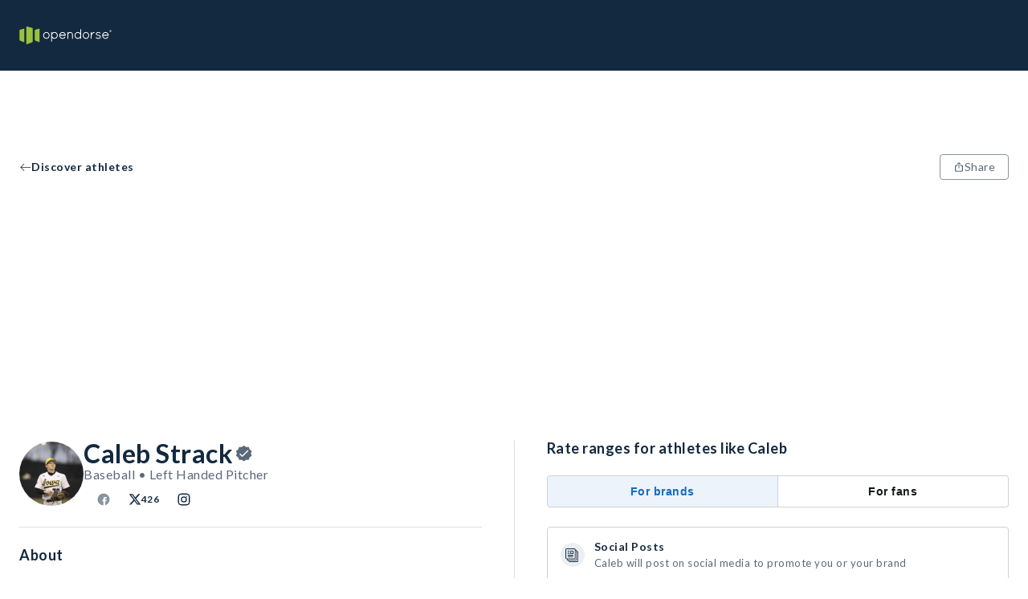

--- FILE ---
content_type: text/html; charset=utf-8
request_url: https://opendorse.com/profile/caleb-strack
body_size: 20232
content:
<!DOCTYPE html><html lang="en"><head><meta charSet="utf-8"/><meta name="viewport" content="width=device-width, initial-scale=1" class="jsx-504000628"/><title>Caleb Strack, Left Handed Pitcher, Iowa Hawkeyes - NIL Profile - Opendorse</title><meta name="theme-color"/><meta name="description" content="Caleb Strack&#x27;s Opendorse Profile. Deal marketplace for autographs, shoutouts, social posts and more. Support your favorite athlete today."/><meta property="og:description" content="Caleb Strack&#x27;s Opendorse Profile. Deal marketplace for autographs, shoutouts, social posts and more. Support your favorite athlete today."/><meta property="og:title" content="Caleb Strack, Left Handed Pitcher, Iowa Hawkeyes - NIL Profile - Opendorse"/><meta property="og:image" content="https://odstcoreprodncus01.blob.core.windows.net/profile/597518/20230524203826_img3468.jpeg"/><meta property="og:type" content="website"/><link rel="icon" type="image/svg+xml" href="/opendorse-logo-green.svg"/><link rel="mask-icon" type="image/svg+xml" href="/opendorse-logo-green.svg" color="#9bc13d"/><link rel="apple-touch-icon" type="image/png" href="/icons/logos/opendorse-logo-squared-green-180x180.png"/><link rel="manifest" href="/manifest.json"/><script type="application/ld+json">{"@context":"https://schema.org/","@type":"Person","givenName":"Caleb Strack","id":"https://opendorse.com/profile/caleb-strack","image":"https://odstcoreprodncus01.blob.core.windows.net/profile/597518/20230524203826_img3468.jpeg","sameAs":["https://","https://www.twitter.com/calebstrack","https://www.instagram.com/calebstrack"],"affiliation":[{"@type":"SportsTeam","name":"Iowa Hawkeyes"},{"@type":"SportsOrganization","name":"Big Ten"}]}</script><script type="application/ld+json">{"@context":"https://schema.org/","@type":"Service","name":"Caleb Strack","image":"https://odstcoreprodncus01.blob.core.windows.net/profile/597518/20230524203826_img3468.jpeg","description":"Book a deal with Caleb Strack. Starting at $50","offers":[{"@type":"Offer","url":"https://opendorse.com/profile/caleb-strack","priceCurrency":"USD","price":50},{"@type":"Offer","url":"https://opendorse.com/profile/caleb-strack","priceCurrency":"USD","price":25},{"@type":"Offer","url":"https://opendorse.com/profile/caleb-strack","priceCurrency":"USD","price":25},{"@type":"Offer","url":"https://opendorse.com/profile/caleb-strack","priceCurrency":"USD","price":50},{"@type":"Offer","url":"https://opendorse.com/profile/caleb-strack","priceCurrency":"USD","price":50}]}</script><link rel="canonical" href="https://opendorse.com/profile/caleb-strack"/><link rel="preload" href="https://odstcoreprodncus01.blob.core.windows.net/profile/597518/20240502160226_thumbnail-img4873.jpeg" as="image" fetchPriority="high"/><link rel="preload" href="https://odstcoreprodncus01.blob.core.windows.net/profile/597518/20240502160235_thumbnail-img4858.png" as="image" fetchPriority="high"/><link rel="preload" href="https://odstcoreprodncus01.blob.core.windows.net/profile/597518/20240502160230_thumbnail-img4856.png" as="image" fetchPriority="high"/><link rel="preload" href="https://odstcoreprodncus01.blob.core.windows.net/profile/597518/20240502160304_thumbnail-img4792.png" as="image" fetchPriority="high"/><meta name="next-head-count" content="20"/><meta http-equiv="Content-Security-Policy" content="script-src &#x27;nonce-f56NMnhnTw+9NAduLWzGJw==&#x27; &#x27;self&#x27; https://www.google-analytics.com https://*.posthog.com; script-src-elem &#x27;nonce-f56NMnhnTw+9NAduLWzGJw==&#x27; &#x27;self&#x27; https://www.googletagmanager.com &#x27;sha256-msnOOaHEf+GcaQH5+5Qtf7f1zmVTBDV/ZBvGvElBZvE=&#x27; &#x27;sha256-E8tzj0ZUbr8dBtBudScwej+muaKXEVd2pnAe5u0FOII=&#x27; &#x27;sha256-i5cZUbL+JxTwLDevM9slgjg5bBpz5on6YVPf1Ft+FwM=&#x27; https://connect.facebook.net/ https://snap.licdn.com/ https://*.posthog.com; default-src &#x27;self&#x27;; connect-src &#x27;self&#x27; https://*.google-analytics.com https://*.analytics.google.com https://*.googletagmanager.com https://*.googlesyndication.com https://*.doubleclick.net https://*.google.com https://*.linkedin.com https://*.linkedin.oribi.io https://*.facebook.com https://*.posthog.com https://*.opendorse.com https://*.opendorse.com; font-src https://fonts.googleapis.com https://fonts.gstatic.com https://*.posthog.com data: *; img-src &#x27;self&#x27; data: blob: * https://fonts.googleapis.com https://fonts.gstatic.com https://*.google-analytics.com https://*.analytics.google.com https://*.googletagmanager.com https://*.g.doubleclick.net https://*.google.com https://*.posthog.com https://*.opendorse.com https://*.opendorse.com; object-src &#x27;self&#x27; data: blob: *; media-src &#x27;self&#x27; data: blob: https://*.posthog.com *; worker-src &#x27;self&#x27; blob: data:; style-src &#x27;self&#x27; &#x27;unsafe-inline&#x27; https://fonts.googleapis.com https://fonts.gstatic.com https://www.googletagmanager.com https://*.posthog.com; frame-src &#x27;self&#x27; https://*.doubleclick.net https://www.facebook.com/ https://*.googletagmanager.com"/><link rel="preload" href="/_next/static/media/155cae559bbd1a77-s.p.woff2" as="font" type="font/woff2" crossorigin="anonymous" data-next-font="size-adjust"/><link rel="preload" href="/_next/static/media/4de1fea1a954a5b6-s.p.woff2" as="font" type="font/woff2" crossorigin="anonymous" data-next-font="size-adjust"/><link rel="preload" href="/_next/static/media/6d664cce900333ee-s.p.woff2" as="font" type="font/woff2" crossorigin="anonymous" data-next-font="size-adjust"/><link nonce="f56NMnhnTw+9NAduLWzGJw==" rel="preload" href="/_next/static/css/54a01abc84438996.css" as="style"/><link nonce="f56NMnhnTw+9NAduLWzGJw==" rel="stylesheet" href="/_next/static/css/54a01abc84438996.css" data-n-g=""/><link nonce="f56NMnhnTw+9NAduLWzGJw==" rel="preload" href="/_next/static/css/0301cc4427dd6ac8.css" as="style"/><link nonce="f56NMnhnTw+9NAduLWzGJw==" rel="stylesheet" href="/_next/static/css/0301cc4427dd6ac8.css" data-n-p=""/><noscript data-n-css="f56NMnhnTw+9NAduLWzGJw=="></noscript><script defer="" nonce="f56NMnhnTw+9NAduLWzGJw==" nomodule="" src="/_next/static/chunks/polyfills-c67a75d1b6f99dc8.js"></script><script src="/_next/static/chunks/webpack-dbca7c9a1026ae6e.js" nonce="f56NMnhnTw+9NAduLWzGJw==" defer=""></script><script src="/_next/static/chunks/framework-b30138dca27a5575.js" nonce="f56NMnhnTw+9NAduLWzGJw==" defer=""></script><script src="/_next/static/chunks/main-a6fa3890b7631106.js" nonce="f56NMnhnTw+9NAduLWzGJw==" defer=""></script><script src="/_next/static/chunks/pages/_app-f0d5c51a63bccd2c.js" nonce="f56NMnhnTw+9NAduLWzGJw==" defer=""></script><script src="/_next/static/chunks/328-6a8041c829df8703.js" nonce="f56NMnhnTw+9NAduLWzGJw==" defer=""></script><script src="/_next/static/chunks/141-f6b3332d7b0c1b73.js" nonce="f56NMnhnTw+9NAduLWzGJw==" defer=""></script><script src="/_next/static/chunks/124-6bd5aa46cbdb2baa.js" nonce="f56NMnhnTw+9NAduLWzGJw==" defer=""></script><script src="/_next/static/chunks/413-4a53c887d43b8fcb.js" nonce="f56NMnhnTw+9NAduLWzGJw==" defer=""></script><script src="/_next/static/chunks/pages/profile/%5Bcode%5D-5199ef43d2e25a1a.js" nonce="f56NMnhnTw+9NAduLWzGJw==" defer=""></script><script src="/_next/static/2JEdexce9Z4mTlPF71ejk/_buildManifest.js" nonce="f56NMnhnTw+9NAduLWzGJw==" defer=""></script><script src="/_next/static/2JEdexce9Z4mTlPF71ejk/_ssgManifest.js" nonce="f56NMnhnTw+9NAduLWzGJw==" defer=""></script><style id="__jsx-504000628">html{font-family:'__Lato_06d0dd', '__Lato_Fallback_06d0dd', arial, sans-serif}</style><style data-styled="" data-styled-version="5.3.9">html{box-sizing:border-box;}/*!sc*/
*,*:before,*:after{box-sizing:inherit;font-family:inherit;}/*!sc*/
body{margin:0;padding:0;box-sizing:border-box;}/*!sc*/
a{-webkit-text-decoration:none;text-decoration:none;color:inherit;}/*!sc*/
data-styled.g1[id="sc-global-gTzWdR1"]{content:"sc-global-gTzWdR1,"}/*!sc*/
.fwBlgb{margin:0;-webkit-letter-spacing:0.5px;-moz-letter-spacing:0.5px;-ms-letter-spacing:0.5px;letter-spacing:0.5px;font-weight:700;color:#13293f;text-transform:capitalize;text-align:start;line-height:34px;font-size:32px;}/*!sc*/
data-styled.g2[id="sc-1e6b0a69-0"]{content:"fwBlgb,"}/*!sc*/
.fnXvUS{margin:0;-webkit-letter-spacing:0.5px;-moz-letter-spacing:0.5px;-ms-letter-spacing:0.5px;letter-spacing:0.5px;font-weight:700;color:#13293f;text-transform:none;text-align:start;line-height:20px;font-size:18px;}/*!sc*/
data-styled.g5[id="sc-1e6b0a69-3"]{content:"fnXvUS,"}/*!sc*/
.jiFCTV{margin:0;-webkit-letter-spacing:0.5px;-moz-letter-spacing:0.5px;-ms-letter-spacing:0.5px;letter-spacing:0.5px;font-weight:700;color:#13293f;text-transform:none;text-align:start;line-height:16px;font-size:14px;}/*!sc*/
data-styled.g6[id="sc-1e6b0a69-4"]{content:"jiFCTV,"}/*!sc*/
.vdQPd{margin:0;color:#5a6979;-webkit-letter-spacing:0.5px;-moz-letter-spacing:0.5px;-ms-letter-spacing:0.5px;letter-spacing:0.5px;font-weight:400;line-height:18px;font-size:16px;}/*!sc*/
.jBmAkN{margin:0;color:contrast70;-webkit-letter-spacing:0.5px;-moz-letter-spacing:0.5px;-ms-letter-spacing:0.5px;letter-spacing:0.5px;font-weight:700;line-height:14px;font-size:12px;}/*!sc*/
.fTKSOO{margin:0;color:contrast;-webkit-letter-spacing:0.5px;-moz-letter-spacing:0.5px;-ms-letter-spacing:0.5px;letter-spacing:0.5px;font-weight:700;line-height:14px;font-size:12px;}/*!sc*/
.dUFvwP{margin:0;color:#13293f;-webkit-letter-spacing:0.5px;-moz-letter-spacing:0.5px;-ms-letter-spacing:0.5px;letter-spacing:0.5px;font-weight:700;line-height:16px;font-size:14px;}/*!sc*/
.jXQWjP{margin:0;color:#13293f;-webkit-letter-spacing:0.5px;-moz-letter-spacing:0.5px;-ms-letter-spacing:0.5px;letter-spacing:0.5px;font-weight:700;line-height:18px;font-size:16px;}/*!sc*/
.ejIgaB{margin:0;color:#5a6979;-webkit-letter-spacing:0.5px;-moz-letter-spacing:0.5px;-ms-letter-spacing:0.5px;letter-spacing:0.5px;font-weight:400;line-height:16px;font-size:14px;}/*!sc*/
.cxKURw{margin:0;color:#13293f;-webkit-letter-spacing:0.5px;-moz-letter-spacing:0.5px;-ms-letter-spacing:0.5px;letter-spacing:0.5px;font-weight:400;line-height:16px;font-size:14px;}/*!sc*/
.cRqZMq{margin:0;color:#13293f;-webkit-letter-spacing:0.5px;-moz-letter-spacing:0.5px;-ms-letter-spacing:0.5px;letter-spacing:0.5px;font-weight:700;line-height:20px;font-size:18px;}/*!sc*/
.kPQfUk{margin:0;color:#5a6979;-webkit-letter-spacing:0.5px;-moz-letter-spacing:0.5px;-ms-letter-spacing:0.5px;letter-spacing:0.5px;font-weight:400;line-height:20px;font-size:18px;}/*!sc*/
.eVeYKo{margin:0;color:#13293f;-webkit-letter-spacing:0.5px;-moz-letter-spacing:0.5px;-ms-letter-spacing:0.5px;letter-spacing:0.5px;font-weight:400;line-height:18px;font-size:16px;}/*!sc*/
data-styled.g10[id="sc-f2b7fe29-0"]{content:"vdQPd,jBmAkN,fTKSOO,dUFvwP,jXQWjP,ejIgaB,cxKURw,cRqZMq,kPQfUk,eVeYKo,"}/*!sc*/
.dmzy{width:auto;}/*!sc*/
.ivYbDL{padding-bottom:24px;padding-left:24px;padding-right:24px;padding-top:48px;width:auto;}/*!sc*/
.bDGcX{padding-bottom:48px;padding-left:24px;padding-right:24px;padding-top:24px;width:auto;}/*!sc*/
data-styled.g13[id="sc-a84df8a8-0"]{content:"dmzy,ivYbDL,bDGcX,"}/*!sc*/
.VYwDm{height:100%;display:-webkit-box;display:-webkit-flex;display:-ms-flexbox;display:flex;-webkit-flex-direction:column;-ms-flex-direction:column;flex-direction:column;-webkit-box-pack:start;-webkit-justify-content:flex-start;-ms-flex-pack:start;justify-content:flex-start;-webkit-align-items:center;-webkit-box-align:center;-ms-flex-align:center;align-items:center;-webkit-flex:initial;-ms-flex:initial;flex:initial;}/*!sc*/
.eCObdO{height:100%;display:-webkit-box;display:-webkit-flex;display:-ms-flexbox;display:flex;-webkit-flex-direction:column;-ms-flex-direction:column;flex-direction:column;-webkit-box-pack:start;-webkit-justify-content:flex-start;-ms-flex-pack:start;justify-content:flex-start;-webkit-align-items:stretch;-webkit-box-align:stretch;-ms-flex-align:stretch;align-items:stretch;-webkit-flex:initial;-ms-flex:initial;flex:initial;}/*!sc*/
.bihVMI{height:100%;display:-webkit-box;display:-webkit-flex;display:-ms-flexbox;display:flex;-webkit-flex-direction:column;-ms-flex-direction:column;flex-direction:column;-webkit-box-pack:center;-webkit-justify-content:center;-ms-flex-pack:center;justify-content:center;-webkit-align-items:stretch;-webkit-box-align:stretch;-ms-flex-align:stretch;align-items:stretch;-webkit-flex:1;-ms-flex:1;flex:1;}/*!sc*/
.debHsx{height:100%;display:-webkit-box;display:-webkit-flex;display:-ms-flexbox;display:flex;-webkit-flex-direction:column;-ms-flex-direction:column;flex-direction:column;-webkit-box-pack:start;-webkit-justify-content:flex-start;-ms-flex-pack:start;justify-content:flex-start;-webkit-align-items:stretch;-webkit-box-align:stretch;-ms-flex-align:stretch;align-items:stretch;-webkit-flex:50;-ms-flex:50;flex:50;}/*!sc*/
data-styled.g14[id="sc-347027c4-0"]{content:"VYwDm,eCObdO,bihVMI,debHsx,"}/*!sc*/
.SZjrt{display:-webkit-box;display:-webkit-flex;display:-ms-flexbox;display:flex;-webkit-flex-direction:row;-ms-flex-direction:row;flex-direction:row;-webkit-box-pack:start;-webkit-justify-content:flex-start;-ms-flex-pack:start;justify-content:flex-start;-webkit-align-items:center;-webkit-box-align:center;-ms-flex-align:center;align-items:center;-webkit-flex-wrap:nowrap;-ms-flex-wrap:nowrap;flex-wrap:nowrap;-webkit-flex:initial;-ms-flex:initial;flex:initial;gap:normal;}/*!sc*/
.cwRYwB{display:-webkit-box;display:-webkit-flex;display:-ms-flexbox;display:flex;-webkit-flex-direction:row;-ms-flex-direction:row;flex-direction:row;-webkit-box-pack:start;-webkit-justify-content:flex-start;-ms-flex-pack:start;justify-content:flex-start;-webkit-align-items:stretch;-webkit-box-align:stretch;-ms-flex-align:stretch;align-items:stretch;-webkit-flex-wrap:nowrap;-ms-flex-wrap:nowrap;flex-wrap:nowrap;-webkit-flex:initial;-ms-flex:initial;flex:initial;gap:normal;}/*!sc*/
.fImypE{display:-webkit-box;display:-webkit-flex;display:-ms-flexbox;display:flex;-webkit-flex-direction:row;-ms-flex-direction:row;flex-direction:row;-webkit-box-pack:justify;-webkit-justify-content:space-between;-ms-flex-pack:justify;justify-content:space-between;-webkit-align-items:stretch;-webkit-box-align:stretch;-ms-flex-align:stretch;align-items:stretch;-webkit-flex-wrap:nowrap;-ms-flex-wrap:nowrap;flex-wrap:nowrap;-webkit-flex:initial;-ms-flex:initial;flex:initial;gap:normal;}/*!sc*/
.eVDpiT{display:-webkit-box;display:-webkit-flex;display:-ms-flexbox;display:flex;-webkit-flex-direction:row;-ms-flex-direction:row;flex-direction:row;-webkit-box-pack:start;-webkit-justify-content:flex-start;-ms-flex-pack:start;justify-content:flex-start;-webkit-align-items:start;-webkit-box-align:start;-ms-flex-align:start;align-items:start;-webkit-flex-wrap:wrap;-ms-flex-wrap:wrap;flex-wrap:wrap;-webkit-flex:initial;-ms-flex:initial;flex:initial;gap:normal;}/*!sc*/
.hcNZtA{display:-webkit-box;display:-webkit-flex;display:-ms-flexbox;display:flex;-webkit-flex-direction:row;-ms-flex-direction:row;flex-direction:row;-webkit-box-pack:justify;-webkit-justify-content:space-between;-ms-flex-pack:justify;justify-content:space-between;-webkit-align-items:stretch;-webkit-box-align:stretch;-ms-flex-align:stretch;align-items:stretch;-webkit-flex-wrap:wrap-reverse;-ms-flex-wrap:wrap-reverse;flex-wrap:wrap-reverse;-webkit-flex:initial;-ms-flex:initial;flex:initial;gap:normal;}/*!sc*/
data-styled.g25[id="sc-cf0b8c7f-0"]{content:"SZjrt,cwRYwB,fImypE,eVDpiT,hcNZtA,"}/*!sc*/
.iTOmIE{display:initial;}/*!sc*/
@media (min-width:768px){.iTOmIE{display:none;}}/*!sc*/
data-styled.g29[id="sc-e6ab033f-0"]{content:"iTOmIE,"}/*!sc*/
.kGNaMV{display:none;}/*!sc*/
@media (min-width:768px){.kGNaMV{display:initial;}}/*!sc*/
data-styled.g30[id="sc-e6ab033f-1"]{content:"kGNaMV,"}/*!sc*/
.jrbOGH{width:100%;-webkit-align-items:center;-webkit-box-align:center;-ms-flex-align:center;align-items:center;padding-bottom:48px;padding-top:4px;padding-right:16px;padding-left:16px;}/*!sc*/
@media (min-width:1024px){.jrbOGH{padding-right:24px;padding-left:24px;}}/*!sc*/
@media (min-width:1500px){.jrbOGH{padding-right:0;padding-left:0;}}/*!sc*/
data-styled.g34[id="sc-967cbed2-3"]{content:"jrbOGH,"}/*!sc*/
.jTLcPl{border:1px solid;cursor:pointer;display:-webkit-box;display:-webkit-flex;display:-ms-flexbox;display:flex;-webkit-flex-direction:row;-ms-flex-direction:row;flex-direction:row;-webkit-column-gap:6px;column-gap:6px;-webkit-align-items:center;-webkit-box-align:center;-ms-flex-align:center;align-items:center;-webkit-box-pack:center;-webkit-justify-content:center;-ms-flex-pack:center;justify-content:center;-webkit-letter-spacing:0.5px;-moz-letter-spacing:0.5px;-ms-letter-spacing:0.5px;letter-spacing:0.5px;font-weight:400;line-height:16px;font-size:14px;padding:4px 16px;min-height:32px;min-width:32px;}/*!sc*/
.jTLcPl:disabled{pointer-events:none;color:#d0d4d9;background-color:#e7eaec;}/*!sc*/
.jTLcPl:disabled svg{fill:#d0d4d9;}/*!sc*/
.jTLcPl svg{height:14px;width:14px;}/*!sc*/
.gWfAhO{border:1px solid;cursor:pointer;display:-webkit-box;display:-webkit-flex;display:-ms-flexbox;display:flex;-webkit-flex-direction:row;-ms-flex-direction:row;flex-direction:row;-webkit-column-gap:6px;column-gap:6px;-webkit-align-items:center;-webkit-box-align:center;-ms-flex-align:center;align-items:center;-webkit-box-pack:center;-webkit-justify-content:center;-ms-flex-pack:center;justify-content:center;-webkit-letter-spacing:0.5px;-moz-letter-spacing:0.5px;-ms-letter-spacing:0.5px;letter-spacing:0.5px;font-weight:400;line-height:20px;font-size:18px;padding:6px 16px;min-height:40px;min-width:40px;}/*!sc*/
.gWfAhO:disabled{pointer-events:none;color:#d0d4d9;background-color:#e7eaec;}/*!sc*/
.gWfAhO:disabled svg{fill:#d0d4d9;}/*!sc*/
.gWfAhO svg{height:18px;width:18px;}/*!sc*/
data-styled.g42[id="sc-ab9b38c8-0"]{content:"jTLcPl,gWfAhO,"}/*!sc*/
.WjSbm{white-space:pre-line;border-color:transparent;border-radius:4px;color:#13293f;background-color:#91be3f;}/*!sc*/
.WjSbm:hover{background-color:#a7cc64;}/*!sc*/
.WjSbm svg{fill:#13293f;}/*!sc*/
data-styled.g43[id="sc-e66bd5d1-0"]{content:"WjSbm,"}/*!sc*/
.gEETGX{background-color:#ffffff;border-radius:4px;color:#5a6979;border-color:#89949f;}/*!sc*/
.gEETGX:disabled{border-color:#d0d4d9;}/*!sc*/
.gEETGX:hover{background-color:#e7eaec;}/*!sc*/
.gEETGX svg{fill:#5a6979;}/*!sc*/
data-styled.g44[id="sc-b7eef12f-0"]{content:"gEETGX,"}/*!sc*/
.iFNRRW{font-weight:letter-spacing:0.5px;font-weight:700;border-color:transparent;background-color:transparent;padding-left:0;padding-right:0;color:#13293f;}/*!sc*/
.iFNRRW:hover{color:#425465;}/*!sc*/
.iFNRRW:hover svg{fill:#425465;}/*!sc*/
.iFNRRW svg{fill:#13293f;}/*!sc*/
.iFNRRW:disabled{background-color:transparent;}/*!sc*/
.iePMUK{font-weight:letter-spacing:0.5px;font-weight:700;border-color:transparent;background-color:transparent;padding-left:0;padding-right:0;color:#89949f;}/*!sc*/
.iePMUK:hover{color:#b8bfc5;}/*!sc*/
.iePMUK:hover svg{fill:#b8bfc5;}/*!sc*/
.iePMUK svg{fill:#89949f;}/*!sc*/
.iePMUK:disabled{background-color:transparent;}/*!sc*/
data-styled.g45[id="sc-5cf5a39-0"]{content:"iFNRRW,iePMUK,"}/*!sc*/
.jIYfQg{border:none;font-weight:letter-spacing:0.5px;font-weight:700;background-color:transparent;padding-left:0;padding-right:0;border-bottom:2px solid #44860d;cursor:pointer;border-bottom:none;pointer-events:inherit;color:#5a6979;}/*!sc*/
.jIYfQg:hover{color:#425465;}/*!sc*/
.jIYfQg:hover svg{fill:#425465;}/*!sc*/
.jIYfQg svg{fill:#5a6979;}/*!sc*/
data-styled.g47[id="sc-47c64743-0"]{content:"jIYfQg,"}/*!sc*/
.irjpmj{-webkit-box-flex:1;-webkit-flex-grow:1;-ms-flex-positive:1;flex-grow:1;display:none;}/*!sc*/
@media (min-width:1024px){.irjpmj{display:block;}}/*!sc*/
data-styled.g48[id="sc-4d5db55c-0"]{content:"irjpmj,"}/*!sc*/
.lfLdps{position:fixed;top:0;left:0;right:0;z-index:2;}/*!sc*/
data-styled.g49[id="sc-4d5db55c-1"]{content:"lfLdps,"}/*!sc*/
.iSqewC{display:block;height:72px;width:100%;background-color:#13293f;}/*!sc*/
@media (min-width:1024px){.iSqewC{height:88px;}}/*!sc*/
data-styled.g50[id="sc-4d5db55c-2"]{content:"iSqewC,"}/*!sc*/
.fmwDhi{max-width:1500px;margin:0 auto;height:100%;width:100%;display:-webkit-box;display:-webkit-flex;display:-ms-flexbox;display:flex;-webkit-align-items:center;-webkit-box-align:center;-ms-flex-align:center;align-items:center;-webkit-box-pack:justify;-webkit-justify-content:space-between;-ms-flex-pack:justify;justify-content:space-between;padding-right:16px;padding-left:16px;position:relative;}/*!sc*/
@media (min-width:1024px){.fmwDhi{padding-right:24px;padding-left:24px;}}/*!sc*/
@media (min-width:1500px){.fmwDhi{padding-right:0;padding-left:0;}}/*!sc*/
data-styled.g51[id="sc-4d5db55c-3"]{content:"fmwDhi,"}/*!sc*/
.eFEpeE{max-width:115px;max-height:28px;object-fit:contain;}/*!sc*/
@media (min-width:1024px){.eFEpeE{max-height:48px;}}/*!sc*/
data-styled.g52[id="sc-4d5db55c-4"]{content:"eFEpeE,"}/*!sc*/
.Sa-dpn{display:-webkit-box;display:-webkit-flex;display:-ms-flexbox;display:flex;-webkit-align-items:center;-webkit-box-align:center;-ms-flex-align:center;align-items:center;}/*!sc*/
data-styled.g60[id="sc-4d5db55c-12"]{content:"Sa-dpn,"}/*!sc*/
.jzwiYa{overflow:hidden;-webkit-box-flex:1;-webkit-flex-grow:1;-ms-flex-positive:1;flex-grow:1;}/*!sc*/
data-styled.g61[id="sc-4d5db55c-13"]{content:"jzwiYa,"}/*!sc*/
.gWHjUa{position:absolute;width:100vw;left:0;top:72px;z-index:3;}/*!sc*/
.gWHjUa ul{margin-top:0;}/*!sc*/
@media (min-width:1024px){.gWHjUa{left:unset;right:calc(0% + 24px);top:88px;width:377px;}}/*!sc*/
@media (min-width:1500px){.gWHjUa{right:0;}}/*!sc*/
data-styled.g66[id="sc-4d5db55c-18"]{content:"gWHjUa,"}/*!sc*/
.gqWrBt{background:#f9fafb;}/*!sc*/
data-styled.g110[id="sc-ee2947c-0"]{content:"gqWrBt,"}/*!sc*/
.iHBKTP{max-width:1500px;margin:0 auto;}/*!sc*/
data-styled.g111[id="sc-ee2947c-1"]{content:"iHBKTP,"}/*!sc*/
.bcfBaa{width:100%;margin-top:36px;-webkit-order:2;-ms-flex-order:2;order:2;}/*!sc*/
@media (min-width:1024px){.bcfBaa{-webkit-order:1;-ms-flex-order:1;order:1;width:auto;margin-right:64px;margin-top:0;}}/*!sc*/
data-styled.g112[id="sc-ee2947c-2"]{content:"bcfBaa,"}/*!sc*/
.dWQwys{-webkit-order:1;-ms-flex-order:1;order:1;}/*!sc*/
@media (min-width:1024px){.dWQwys{width:33%;margin-left:auto;}}/*!sc*/
data-styled.g113[id="sc-ee2947c-3"]{content:"dWQwys,"}/*!sc*/
.iNMYZU{margin-top:24px;}/*!sc*/
data-styled.g114[id="sc-ee2947c-4"]{content:"iNMYZU,"}/*!sc*/
.ggLeKE{margin-bottom:12px;}/*!sc*/
data-styled.g115[id="sc-ee2947c-5"]{content:"ggLeKE,"}/*!sc*/
.dWYvMq{line-height:20px;font-size:18px;margin:12px 0;line-height:24px;}/*!sc*/
@media (min-width:1024px){.dWYvMq{line-height:20px;font-size:18px;}}/*!sc*/
.hZsyGu{line-height:16px;font-size:14px;margin:12px 0;line-height:24px;}/*!sc*/
@media (min-width:1024px){.hZsyGu{line-height:18px;font-size:16px;}}/*!sc*/
data-styled.g116[id="sc-ee2947c-6"]{content:"dWYvMq,hZsyGu,"}/*!sc*/
.hLQhaQ{cursor:pointer;}/*!sc*/
.hLQhaQ svg path.st1{fill:#38434f;}/*!sc*/
data-styled.g117[id="sc-ee2947c-7"]{content:"hLQhaQ,"}/*!sc*/
.fJsZNk{margin-top:24px;}/*!sc*/
data-styled.g118[id="sc-ee2947c-8"]{content:"fJsZNk,"}/*!sc*/
.jDXjjs{cursor:pointer;display:-webkit-box;display:-webkit-flex;display:-ms-flexbox;display:flex;-webkit-box-pack:center;-webkit-justify-content:center;-ms-flex-pack:center;justify-content:center;-webkit-align-items:center;-webkit-box-align:center;-ms-flex-align:center;align-items:center;height:32px;width:32px;border-radius:50%;margin:0 8px;background:#13293f;}/*!sc*/
.jDXjjs:first-child{margin-left:0;}/*!sc*/
.jDXjjs svg > path{fill:#ffffff;}/*!sc*/
.dRaLKw{cursor:pointer;display:-webkit-box;display:-webkit-flex;display:-ms-flexbox;display:flex;-webkit-box-pack:center;-webkit-justify-content:center;-ms-flex-pack:center;justify-content:center;-webkit-align-items:center;-webkit-box-align:center;-ms-flex-align:center;align-items:center;height:32px;width:32px;border-radius:50%;margin:0 8px;background:#ffffff;}/*!sc*/
.dRaLKw:first-child{margin-left:0;}/*!sc*/
.dRaLKw svg > path{fill:#13293f;}/*!sc*/
.fKYXCV{cursor:pointer;display:-webkit-box;display:-webkit-flex;display:-ms-flexbox;display:flex;-webkit-box-pack:center;-webkit-justify-content:center;-ms-flex-pack:center;justify-content:center;-webkit-align-items:center;-webkit-box-align:center;-ms-flex-align:center;align-items:center;height:32px;width:32px;border-radius:50%;margin:0 8px;background:#13293f;}/*!sc*/
.fKYXCV:first-child{margin-left:0;}/*!sc*/
.fKYXCV svg *{fill:#ffffff;}/*!sc*/
.gHnnAT{cursor:pointer;display:-webkit-box;display:-webkit-flex;display:-ms-flexbox;display:flex;-webkit-box-pack:center;-webkit-justify-content:center;-ms-flex-pack:center;justify-content:center;-webkit-align-items:center;-webkit-box-align:center;-ms-flex-align:center;align-items:center;height:32px;width:32px;border-radius:50%;margin:0 8px;background:#ffffff;}/*!sc*/
.gHnnAT:first-child{margin-left:0;}/*!sc*/
.gHnnAT svg rect{fill:#13293f;}/*!sc*/
data-styled.g119[id="sc-ee2947c-9"]{content:"jDXjjs,dRaLKw,fKYXCV,gHnnAT,"}/*!sc*/
.fozAjR{width:100%;margin-bottom:24px;}/*!sc*/
@media (min-width:1024px){.fozAjR{width:33%;margin-bottom:0;}}/*!sc*/
data-styled.g120[id="sc-ee2947c-10"]{content:"fozAjR,"}/*!sc*/
.gujHQt{margin:0 12px;}/*!sc*/
.gujHQt:first-child{margin-left:0;}/*!sc*/
data-styled.g121[id="sc-ee2947c-11"]{content:"gujHQt,"}/*!sc*/
.blrszw{line-height:16px;font-size:14px;}/*!sc*/
@media (min-width:1024px){.blrszw{line-height:18px;font-size:16px;}}/*!sc*/
data-styled.g122[id="sc-ee2947c-12"]{content:"blrszw,"}/*!sc*/
.lidHEL{border:1px solid #89949f;border-radius:4px;box-shadow:0 2px 9px rgba(19,41,63,0.2);position:absolute;background-color:#13293f !important;color:#ffffff;-webkit-text-decoration:none;text-decoration:none;visibility:hidden;-webkit-animation-name:none;animation-name:none;-webkit-animation-duration:1s;animation-duration:1s;z-index:2002;width:auto;height:auto;padding:4px 8px;-webkit-box-pack:center;-webkit-justify-content:center;-ms-flex-pack:center;justify-content:center;-webkit-align-items:center;-webkit-box-align:center;-ms-flex-align:center;align-items:center;margin:-30px 0;text-align:center;-webkit-letter-spacing:0.5px;-moz-letter-spacing:0.5px;-ms-letter-spacing:0.5px;letter-spacing:0.5px;font-weight:400;line-height:16px;font-size:14px;}/*!sc*/
.lidHEL p{margin:0;}/*!sc*/
data-styled.g123[id="sc-8280c349-0"]{content:"lidHEL,"}/*!sc*/
.cwcaAU{-webkit-flex:1;-ms-flex:1;flex:1;display:-webkit-box;display:-webkit-flex;display:-ms-flexbox;display:flex;-webkit-flex-direction:column;-ms-flex-direction:column;flex-direction:column;-webkit-align-items:center;-webkit-box-align:center;-ms-flex-align:center;align-items:center;min-height:100vh;}/*!sc*/
data-styled.g124[id="sc-1986155b-0"]{content:"cwcaAU,"}/*!sc*/
.eGWSjl{max-width:1500px;margin:0 auto;padding-top:calc(144px + 0px);}/*!sc*/
.eGWSjl:first-child{min-height:calc(100vh - 144px);}/*!sc*/
@media (min-width:1024px){.eGWSjl{padding-top:calc(144px + 32px);}.eGWSjl:first-child{min-height:calc(100vh - 160px);}}/*!sc*/
data-styled.g125[id="sc-1986155b-1"]{content:"eGWSjl,"}/*!sc*/
.gWkANr{padding-right:16px;padding-left:16px;display:-webkit-box;display:-webkit-flex;display:-ms-flexbox;display:flex;-webkit-flex-direction:row;-ms-flex-direction:row;flex-direction:row;-webkit-align-items:baseline;-webkit-box-align:baseline;-ms-flex-align:baseline;align-items:baseline;-webkit-box-pack:justify;-webkit-justify-content:space-between;-ms-flex-pack:justify;justify-content:space-between;width:100%;padding-top:8px;padding-bottom:16px;padding-right:16px;padding-left:16px;}/*!sc*/
@media (min-width:1024px){.gWkANr{padding-right:24px;padding-left:24px;}}/*!sc*/
@media (min-width:1500px){.gWkANr{padding-right:0;padding-left:0;}}/*!sc*/
@media (min-width:1024px){.gWkANr{padding-right:24px;padding-left:24px;}}/*!sc*/
@media (min-width:1500px){.gWkANr{padding-right:0;padding-left:0;}}/*!sc*/
@media (min-width:768px){.gWkANr{padding-top:16px;}}/*!sc*/
data-styled.g126[id="sc-1986155b-2"]{content:"gWkANr,"}/*!sc*/
.ffrgpD{width:100%;padding-bottom:24px;}/*!sc*/
data-styled.g187[id="sc-749ffbb6-0"]{content:"ffrgpD,"}/*!sc*/
.jtYcYH{width:100%;display:-webkit-box;display:-webkit-flex;display:-ms-flexbox;display:flex;-webkit-flex-direction:column;-ms-flex-direction:column;flex-direction:column;padding-bottom:16px;}/*!sc*/
@media (min-width:768px){.jtYcYH{display:none;}}/*!sc*/
data-styled.g188[id="sc-749ffbb6-1"]{content:"jtYcYH,"}/*!sc*/
.jqBAPa{display:none;-webkit-align-items:initial;-webkit-box-align:initial;-ms-flex-align:initial;align-items:initial;}/*!sc*/
@media (min-width:768px){.jqBAPa{width:100%;display:-webkit-box;display:-webkit-flex;display:-ms-flexbox;display:flex;-webkit-flex-direction:column;-ms-flex-direction:column;flex-direction:column;}}/*!sc*/
data-styled.g189[id="sc-749ffbb6-2"]{content:"jqBAPa,"}/*!sc*/
.gOmRTA{height:50px;background-color:#ffffff;border-bottom:2px solid #e7eaec;position:-webkit-sticky;position:sticky;position:-webkit-sticky;top:72px;z-index:1;}/*!sc*/
.gOmRTA .react-horizontal-scrolling-menu--scroll-container{-ms-overflow-style:none;-webkit-scrollbar-width:none;-moz-scrollbar-width:none;-ms-scrollbar-width:none;scrollbar-width:none;}/*!sc*/
.gOmRTA .react-horizontal-scrolling-menu--scroll-container::-webkit-scrollbar{display:none;}/*!sc*/
.gOmRTA .react-horizontal-scrolling-menu--scroll-container{display:-webkit-box;display:-webkit-flex;display:-ms-flexbox;display:flex;overflow-x:scroll;}/*!sc*/
data-styled.g190[id="sc-749ffbb6-3"]{content:"gOmRTA,"}/*!sc*/
.gLqPvk{padding-right:16px;padding-left:16px;}/*!sc*/
@media (min-width:1024px){.gLqPvk{padding-right:24px;padding-left:24px;}}/*!sc*/
@media (min-width:1500px){.gLqPvk{padding-right:0;padding-left:0;}}/*!sc*/
data-styled.g191[id="sc-749ffbb6-4"]{content:"gLqPvk,"}/*!sc*/
.gcTNMk{white-space:nowrap;padding-left:12px;padding-right:12px;height:50px;}/*!sc*/
data-styled.g193[id="sc-749ffbb6-6"]{content:"gcTNMk,"}/*!sc*/
.ieFjNd{margin-right:10px;}/*!sc*/
@media (min-width:768px){.ieFjNd{margin-right:14px;}}/*!sc*/
data-styled.g196[id="sc-749ffbb6-9"]{content:"ieFjNd,"}/*!sc*/
.hGvidK{width:100%;display:-webkit-box;display:-webkit-flex;display:-ms-flexbox;display:flex;-webkit-flex-direction:row;-ms-flex-direction:row;flex-direction:row;-webkit-align-items:flex-start;-webkit-box-align:flex-start;-ms-flex-align:flex-start;align-items:flex-start;-webkit-box-pack:start;-webkit-justify-content:flex-start;-ms-flex-pack:start;justify-content:flex-start;}/*!sc*/
data-styled.g197[id="sc-749ffbb6-10"]{content:"hGvidK,"}/*!sc*/
.ibHsvL{-webkit-flex:1;-ms-flex:1;flex:1;display:-webkit-box;display:-webkit-flex;display:-ms-flexbox;display:flex;-webkit-flex-direction:column;-ms-flex-direction:column;flex-direction:column;-webkit-align-items:flex-start;-webkit-box-align:flex-start;-ms-flex-align:flex-start;align-items:flex-start;-webkit-box-pack:start;-webkit-justify-content:flex-start;-ms-flex-pack:start;justify-content:flex-start;}/*!sc*/
data-styled.g198[id="sc-749ffbb6-11"]{content:"ibHsvL,"}/*!sc*/
.hJjBGQ{height:24px;display:-webkit-box;display:-webkit-flex;display:-ms-flexbox;display:flex;-webkit-align-items:center;-webkit-box-align:center;-ms-flex-align:center;align-items:center;}/*!sc*/
.hJjBGQ h3{line-height:18px;font-size:16px;}/*!sc*/
data-styled.g199[id="sc-749ffbb6-12"]{content:"hJjBGQ,"}/*!sc*/
.gyLJot{padding:24px 0;width:100%;}/*!sc*/
data-styled.g200[id="sc-749ffbb6-13"]{content:"gyLJot,"}/*!sc*/
.mJGWH{display:-webkit-box;display:-webkit-flex;display:-ms-flexbox;display:flex;-webkit-flex-direction:column;-ms-flex-direction:column;flex-direction:column;-webkit-align-items:center;-webkit-box-align:center;-ms-flex-align:center;align-items:center;-webkit-box-pack:center;-webkit-justify-content:center;-ms-flex-pack:center;justify-content:center;gap:24px;padding-top:24px;}/*!sc*/
.mJGWH .sc-749ffbb6-10:last-child{padding-bottom:0;}/*!sc*/
data-styled.g201[id="sc-749ffbb6-14"]{content:"mJGWH,"}/*!sc*/
.hiPdAW{padding-top:24px;gap:12px;}/*!sc*/
data-styled.g205[id="sc-749ffbb6-18"]{content:"hiPdAW,"}/*!sc*/
.dPHxkg{gap:12px;-webkit-flex:1;-ms-flex:1;flex:1;}/*!sc*/
data-styled.g207[id="sc-749ffbb6-20"]{content:"dPHxkg,"}/*!sc*/
.jtrPRz{width:100%;}/*!sc*/
data-styled.g208[id="sc-749ffbb6-21"]{content:"jtrPRz,"}/*!sc*/
.kuIxxW{border-right:1px solid #dce1e6;padding-right:40px;}/*!sc*/
data-styled.g212[id="sc-749ffbb6-25"]{content:"kuIxxW,"}/*!sc*/
.kRqwaz{position:-webkit-sticky;position:sticky;top:calc(72px + 34px);z-index:1;padding-left:40px;}/*!sc*/
data-styled.g213[id="sc-749ffbb6-26"]{content:"kRqwaz,"}/*!sc*/
.dyTEZJ{border-top:1px solid #dce1e6;}/*!sc*/
data-styled.g216[id="sc-749ffbb6-29"]{content:"dyTEZJ,"}/*!sc*/
.hJBNqL{width:100%;position:relative;}/*!sc*/
.hJBNqL .react-horizontal-scrolling-menu--scroll-container{-ms-overflow-style:none;-webkit-scrollbar-width:none;-moz-scrollbar-width:none;-ms-scrollbar-width:none;scrollbar-width:none;}/*!sc*/
.hJBNqL .react-horizontal-scrolling-menu--scroll-container::-webkit-scrollbar{display:none;}/*!sc*/
.hJBNqL .react-horizontal-scrolling-menu--scroll-container{display:-webkit-box;display:-webkit-flex;display:-ms-flexbox;display:flex;overflow-x:scroll;}/*!sc*/
.hJBNqL .react-horizontal-scrolling-menu--scroll-container{gap:2px;}/*!sc*/
data-styled.g218[id="sc-c727015e-0"]{content:"hJBNqL,"}/*!sc*/
.kYxCTU{height:144px;width:144px;}/*!sc*/
@media (min-width:768px){.kYxCTU{height:280px;width:280px;}}/*!sc*/
data-styled.g219[id="sc-c727015e-1"]{content:"kYxCTU,"}/*!sc*/
.iBFIuH{cursor:pointer;width:100%;height:100%;max-height:280px;max-width:280px;position:relative;}/*!sc*/
.iBFIuH > span{display:block;overflow:hidden;position:relative;border-radius:4px;}/*!sc*/
.iBFIuH > span > img{display:block;position:absolute;inset:0px;min-width:100%;max-width:100%;min-height:100%;max-height:100%;}/*!sc*/
.iBFIuH > span > span{display:block;padding:100% 0px 0px;}/*!sc*/
data-styled.g220[id="sc-c727015e-2"]{content:"iBFIuH,"}/*!sc*/
.kopmDj{position:relative;width:100%;display:-webkit-box;display:-webkit-flex;display:-ms-flexbox;display:flex;}/*!sc*/
data-styled.g222[id="sc-c727015e-4"]{content:"kopmDj,"}/*!sc*/
.dUYfgy{width:100%;display:-webkit-box;display:-webkit-flex;display:-ms-flexbox;display:flex;-webkit-flex-direction:row;-ms-flex-direction:row;flex-direction:row;-webkit-align-items:flex-start;-webkit-box-align:flex-start;-ms-flex-align:flex-start;align-items:flex-start;gap:24px;}/*!sc*/
data-styled.g223[id="sc-c727015e-5"]{content:"dUYfgy,"}/*!sc*/
.bQPdpq{line-height:0;-webkit-align-self:flex-start;-ms-flex-item-align:start;align-self:flex-start;}/*!sc*/
.bQPdpq .__react_component_tooltip{-webkit-letter-spacing:0.5px;-moz-letter-spacing:0.5px;-ms-letter-spacing:0.5px;letter-spacing:0.5px;font-weight:400;color:#13293f;line-height:14px;font-size:12px;word-break:break-word;border-radius:4px;white-space:normal;border:1px solid #89949f;background-color:#ffffff !important;box-shadow:0 2px 9px rgba(19,41,63,0.2);color:#13293f !important;padding:8px !important;width:250px;}/*!sc*/
.bQPdpq .__react_component_tooltip::-webkit-input-placeholder,.bQPdpq .__react_component_tooltip:-moz-placeholder,.bQPdpq .__react_component_tooltip::-moz-placeholder,.bQPdpq .__react_component_tooltip:-ms-input-placeholder{-webkit-letter-spacing:0.5px;-moz-letter-spacing:0.5px;-ms-letter-spacing:0.5px;letter-spacing:0.5px;font-weight:300;color:rgba(19,41,63,0.6);}/*!sc*/
.bQPdpq .__react_component_tooltip:disabled{-webkit-letter-spacing:0.5px;-moz-letter-spacing:0.5px;-ms-letter-spacing:0.5px;letter-spacing:0.5px;font-weight:300;color:rgba(19,41,63,0.4);}/*!sc*/
.bQPdpq .__react_component_tooltip::after{border-color:transparent !important;}/*!sc*/
.bQPdpq .__react_component_tooltip.show{opacity:1 !important;}/*!sc*/
.bQPdpq .__react_component_tooltip a{color:#007db3;-webkit-text-decoration:none;text-decoration:none;margin:0 4px;}/*!sc*/
.bQPdpq .__react_component_tooltip p{margin:0;display:inline;}/*!sc*/
data-styled.g224[id="sc-b5424619-0"]{content:"bQPdpq,"}/*!sc*/
.IJlJf{width:100%;padding-bottom:24px;gap:24px;}/*!sc*/
@media (min-width:768px){.IJlJf{padding-bottom:24px;}}/*!sc*/
data-styled.g225[id="sc-ce37cc4f-0"]{content:"IJlJf,"}/*!sc*/
.ixsbUL{padding-top:12px;overflow:hidden;gap:16px;}/*!sc*/
data-styled.g226[id="sc-ce37cc4f-1"]{content:"ixsbUL,"}/*!sc*/
.eexvkg{width:80px;height:80px;border-radius:50%;overflow:hidden;}/*!sc*/
data-styled.g227[id="sc-ce37cc4f-2"]{content:"eexvkg,"}/*!sc*/
.gApMId{margin-left:4px;margin-right:4px;min-height:20px;min-width:20px;}/*!sc*/
data-styled.g228[id="sc-ce37cc4f-3"]{content:"gApMId,"}/*!sc*/
.cbFwJL{min-height:20px;min-width:50px;display:-webkit-box;display:-webkit-flex;display:-ms-flexbox;display:flex;-webkit-flex-direction:row;-ms-flex-direction:row;flex-direction:row;-webkit-box-pack:center;-webkit-justify-content:center;-ms-flex-pack:center;justify-content:center;-webkit-align-items:center;-webkit-box-align:center;-ms-flex-align:center;align-items:center;gap:4px;}/*!sc*/
.cbFwJL img,.cbFwJL p{margin:0;}/*!sc*/
data-styled.g231[id="sc-ce37cc4f-6"]{content:"cbFwJL,"}/*!sc*/
.jHjYsh{border-radius:50px;}/*!sc*/
.jHjYsh:hover{background-color:#e7eaec;}/*!sc*/
data-styled.g232[id="sc-ce37cc4f-7"]{content:"jHjYsh,"}/*!sc*/
.eGlngX > *{display:inline;}/*!sc*/
data-styled.g237[id="sc-ce37cc4f-12"]{content:"eGlngX,"}/*!sc*/
.ftEoFM{margin-left:4px;margin-right:16px;color:#5a6979;}/*!sc*/
.dsmrql{margin-left:4px;margin-right:16px;color:#13293f;}/*!sc*/
data-styled.g242[id="sc-ce37cc4f-17"]{content:"ftEoFM,dsmrql,"}/*!sc*/
.jxTCGt svg > path{fill:#13293f;}/*!sc*/
data-styled.g243[id="sc-ce37cc4f-18"]{content:"jxTCGt,"}/*!sc*/
.dCKMVS svg *{fill:#13293f;}/*!sc*/
data-styled.g245[id="sc-ce37cc4f-20"]{content:"dCKMVS,"}/*!sc*/
.jcLCqw svg > path{fill:#89949f;}/*!sc*/
data-styled.g246[id="sc-ce37cc4f-21"]{content:"jcLCqw,"}/*!sc*/
.cYVFO{position:relative;}/*!sc*/
.cYVFO > div{display:-webkit-box;display:-webkit-flex;display:-ms-flexbox;display:flex;-webkit-flex-direction:column;-ms-flex-direction:column;flex-direction:column;-webkit-align-items:flex-start;-webkit-box-align:flex-start;-ms-flex-align:flex-start;align-items:flex-start;gap:16px;}/*!sc*/
@media (min-width:768px){.cYVFO > div{-webkit-flex-direction:row;-ms-flex-direction:row;flex-direction:row;-webkit-align-items:center;-webkit-box-align:center;-ms-flex-align:center;align-items:center;gap:0;}}/*!sc*/
data-styled.g249[id="sc-d51714e6-1"]{content:"cYVFO,"}/*!sc*/
.kvhtDp{display:-webkit-box;display:-webkit-flex;display:-ms-flexbox;display:flex;-webkit-align-items:center;-webkit-box-align:center;-ms-flex-align:center;align-items:center;-webkit-box-pack:center;-webkit-justify-content:center;-ms-flex-pack:center;justify-content:center;width:30px;height:30px;border-radius:30px;background-color:#ebeff2;margin-right:12px;}/*!sc*/
data-styled.g250[id="sc-d51714e6-2"]{content:"kvhtDp,"}/*!sc*/
.eMjaoD{margin-top:4px;font-size:13px;}/*!sc*/
data-styled.g251[id="sc-d51714e6-3"]{content:"eMjaoD,"}/*!sc*/
.FOXjD{margin-top:16px;font-size:16px;font-weight:bold;}/*!sc*/
data-styled.g252[id="sc-d51714e6-4"]{content:"FOXjD,"}/*!sc*/
.hbrwIm{padding-top:24px;padding-bottom:24px;padding-right:16px;padding-left:16px;}/*!sc*/
@media (min-width:1024px){.hbrwIm{padding-right:24px;padding-left:24px;}}/*!sc*/
@media (min-width:1500px){.hbrwIm{padding-right:0;padding-left:0;}}/*!sc*/
data-styled.g253[id="sc-d51714e6-5"]{content:"hbrwIm,"}/*!sc*/
</style></head><body><div id="__next"><div class="sc-4d5db55c-1 lfLdps"><header data-qa="marketplaces-header" color="#13293f" class="sc-4d5db55c-2 iSqewC"><div class="sc-4d5db55c-3 fmwDhi"><div class="sc-a84df8a8-0 sc-cf0b8c7f-0 sc-4d5db55c-13 dmzy SZjrt jzwiYa"><a href="/"><span class="sc-4d5db55c-12 Sa-dpn"><img data-qa="marketplaces-header-logo" src="/opendorse-logo.svg" alt="Marketplace logo" width="115" height="24.36" class="sc-4d5db55c-4 eFEpeE"/></span></a></div><div class="sc-4d5db55c-0 irjpmj"></div><div class="sc-a84df8a8-0 sc-cf0b8c7f-0 dmzy SZjrt"><div class="sc-4d5db55c-18 gWHjUa"></div></div></div></header></div><main class="sc-1986155b-0 sc-1986155b-1 cwcaAU eGWSjl"><div class="sc-1986155b-2 gWkANr"><a href="/"><button data-qa="go-home-button" color="contrast" class="sc-ab9b38c8-0 sc-5cf5a39-0 jTLcPl iFNRRW"><svg width="14" height="14" viewBox="0 0 20 20" fill="none" xmlns="http://www.w3.org/2000/svg" style="transform:scale(-1,1)"><path d="m19.354 10.146-6-6a.5.5 0 0 0-.707.707l5.146 5.146H1.5a.5.5 0 0 0 0 1h16.293l-5.146 5.146a.5.5 0 0 0 .708.707l6-6a.5.5 0 0 0 0-.707z"></path></svg><span>Discover athletes</span></button></a><div class="sc-a84df8a8-0 sc-347027c4-0 dmzy VYwDm"><div class="sc-a84df8a8-0 sc-cf0b8c7f-0 sc-8280c349-0 dmzy cwRYwB lidHEL"><p>Link copied</p></div><span on="(min-width: 768px)" class="sc-e6ab033f-1 kGNaMV"><button shape="square" color="contrast50" data-qa="share-profile-button" class="sc-ab9b38c8-0 sc-b7eef12f-0 jTLcPl gEETGX"><svg viewBox="0 0 16 16" fill="none" xmlns="http://www.w3.org/2000/svg"><path d="M7.96 10.005c.365 0 .654-.276.654-.592V3.71l-.056-.846.365.437.817.8c.114.11.27.173.434.173.309 0 .58-.213.58-.512 0-.15-.07-.265-.183-.374L8.47 1.54a.724.724 0 0 0-.51-.208.727.727 0 0 0-.516.208l-2.1 1.847c-.114.11-.183.224-.183.374 0 .299.264.512.579.512.163 0 .32-.063.434-.173l.817-.8.365-.437-.056.846v5.703c0 .316.295.592.66.592Zm-3.648 4.662h7.265c1.403 0 2.145-.68 2.145-1.951V7.128c0-1.272-.742-1.95-2.145-1.95H9.923v1.317h1.522c.541 0 .843.253.843.777v5.306c0 .518-.302.77-.843.77H4.444c-.547 0-.837-.252-.837-.77V7.272c0-.524.29-.777.837-.777H5.99V5.177h-1.68c-1.396 0-2.144.68-2.144 1.951v5.588c0 1.272.748 1.95 2.145 1.95Z"></path></svg><span>Share</span></button></span><span on="(min-width: 768px)" class="sc-e6ab033f-0 iTOmIE"><button color="contrast50" data-qa="share-profile-button-mobile" class="sc-ab9b38c8-0 sc-5cf5a39-0 gWfAhO iePMUK"><svg viewBox="0 0 16 16" fill="none" xmlns="http://www.w3.org/2000/svg"><path d="M7.96 10.005c.365 0 .654-.276.654-.592V3.71l-.056-.846.365.437.817.8c.114.11.27.173.434.173.309 0 .58-.213.58-.512 0-.15-.07-.265-.183-.374L8.47 1.54a.724.724 0 0 0-.51-.208.727.727 0 0 0-.516.208l-2.1 1.847c-.114.11-.183.224-.183.374 0 .299.264.512.579.512.163 0 .32-.063.434-.173l.817-.8.365-.437-.056.846v5.703c0 .316.295.592.66.592Zm-3.648 4.662h7.265c1.403 0 2.145-.68 2.145-1.951V7.128c0-1.272-.742-1.95-2.145-1.95H9.923v1.317h1.522c.541 0 .843.253.843.777v5.306c0 .518-.302.77-.843.77H4.444c-.547 0-.837-.252-.837-.77V7.272c0-.524.29-.777.837-.777H5.99V5.177h-1.68c-1.396 0-2.144.68-2.144 1.951v5.588c0 1.272.748 1.95 2.145 1.95Z"></path></svg></button></span></div></div><div class="sc-749ffbb6-1 jtYcYH"><div class="sc-749ffbb6-4 gLqPvk"><div class="sc-749ffbb6-0 ffrgpD"><div class="sc-c727015e-0 hJBNqL"><div class="react-horizontal-scrolling-menu--wrapper "><div class="react-horizontal-scrolling-menu--scroll-container "><div class="react-horizontal-scrolling-menu--item " data-index="0"><div itemID="0" class="sc-c727015e-1 kYxCTU"><div data-qa="button_image-0_image-scroll" class="sc-c727015e-2 iBFIuH"><span><span></span><img alt="Athlete profile featured image number 1 of 4" fetchPriority="high" width="280" height="280" decoding="async" data-nimg="1" style="color:transparent;object-fit:cover;object-position:top" src="https://odstcoreprodncus01.blob.core.windows.net/profile/597518/20240502160226_thumbnail-img4873.jpeg"/></span></div></div></div><div class="react-horizontal-scrolling-menu--separator " data-key="undefined-separator" data-index="0.1"></div><div class="react-horizontal-scrolling-menu--item " data-index="1"><div itemID="1" class="sc-c727015e-1 kYxCTU"><div data-qa="button_image-1_image-scroll" class="sc-c727015e-2 iBFIuH"><span><span></span><img alt="Athlete profile featured image number 2 of 4" fetchPriority="high" width="280" height="280" decoding="async" data-nimg="1" style="color:transparent;object-fit:cover;object-position:top" src="https://odstcoreprodncus01.blob.core.windows.net/profile/597518/20240502160235_thumbnail-img4858.png"/></span></div></div></div><div class="react-horizontal-scrolling-menu--separator " data-key="undefined-separator" data-index="1.1"></div><div class="react-horizontal-scrolling-menu--item " data-index="2"><div itemID="2" class="sc-c727015e-1 kYxCTU"><div data-qa="button_image-2_image-scroll" class="sc-c727015e-2 iBFIuH"><span><span></span><img alt="Athlete profile featured image number 3 of 4" fetchPriority="high" width="280" height="280" decoding="async" data-nimg="1" style="color:transparent;object-fit:cover;object-position:top" src="https://odstcoreprodncus01.blob.core.windows.net/profile/597518/20240502160230_thumbnail-img4856.png"/></span></div></div></div><div class="react-horizontal-scrolling-menu--separator " data-key="undefined-separator" data-index="2.1"></div><div class="react-horizontal-scrolling-menu--item " data-index="3"><div itemID="3" class="sc-c727015e-1 kYxCTU"><div data-qa="button_image-3_image-scroll" class="sc-c727015e-2 iBFIuH"><span><span></span><img alt="Athlete profile featured image number 4 of 4" fetchPriority="high" width="280" height="280" decoding="async" data-nimg="1" style="color:transparent;object-fit:cover;object-position:top" src="https://odstcoreprodncus01.blob.core.windows.net/profile/597518/20240502160304_thumbnail-img4792.png"/></span></div></div></div></div></div></div></div></div><div class="sc-749ffbb6-4 gLqPvk"><div class="sc-a84df8a8-0 sc-cf0b8c7f-0 sc-ce37cc4f-0 dmzy SZjrt IJlJf"><span on="(min-width: 768px)" class="sc-e6ab033f-1 kGNaMV"><div class="sc-a84df8a8-0 sc-347027c4-0 dmzy eCObdO"><div class="sc-ce37cc4f-2 eexvkg"><img data-qa="profile-overview_profile-image" alt="Caleb Strack athlete profile head shot" loading="lazy" width="80" height="80" decoding="async" data-nimg="1" style="color:transparent;object-fit:cover" src="https://odstcoreprodncus01.blob.core.windows.net/profile/597518/20230524203826_img3468.jpeg"/></div></div></span><div class="sc-a84df8a8-0 sc-347027c4-0 dmzy eCObdO"><span class="sc-ce37cc4f-12 eGlngX"><h1 transform="capitalize" class="sc-1e6b0a69-0 fwBlgb"><div class="sc-a84df8a8-0 sc-cf0b8c7f-0 dmzy SZjrt">Caleb Strack<div><div class="sc-b5424619-0 bQPdpq"><span data-tip="&lt;p&gt;Verified accounts have verified contact info and have a social channel connected.&lt;/p&gt;"><svg width="20" height="20" viewBox="0 0 22 22" fill="none" xmlns="http://www.w3.org/2000/svg" data-qa="profile-overview_verified-icon" class="sc-ce37cc4f-3 gApMId"><path fill-rule="evenodd" clip-rule="evenodd" d="M10.3082 21.2217C10.4155 21.2961 10.5411 21.3333 10.6667 21.3333V21.3322C10.7923 21.3322 10.9179 21.2961 11.0252 21.2217L13.6444 19.4062H16.8819C17.1465 19.4062 17.3806 19.2434 17.4623 19.0038L18.4622 16.0672L21.0814 14.2518C21.296 14.1041 21.3851 13.8412 21.3034 13.6017L20.3035 10.6651L21.3034 7.72847C21.3851 7.48889 21.2948 7.22606 21.0814 7.07835L18.4622 5.26406L17.4623 2.32747C17.3806 2.08673 17.1465 1.92507 16.8819 1.92507H13.6444L11.0252 0.110776C10.8118 -0.0369255 10.5216 -0.0369255 10.3082 0.110776L7.68893 1.92507H4.45146C4.18686 1.92507 3.95273 2.08789 3.87104 2.32747L2.87114 5.26406L0.251902 7.07835C0.0372898 7.22606 -0.0517253 7.48889 0.0299735 7.72847L1.02987 10.6651L0.0299735 13.6017C-0.0517253 13.8412 0.0385092 14.1041 0.251902 14.2518L2.87114 16.0672L3.87104 19.0038C3.95273 19.2446 4.18686 19.4062 4.45146 19.4062H7.68893L10.3082 21.2217ZM7.84469 15.0156C7.99409 15.1634 8.18923 15.2381 8.38437 15.2381H8.38132C8.57646 15.2381 8.77159 15.1649 8.921 15.0156L16.5436 7.39559C16.8409 7.09841 16.8409 6.6153 16.5436 6.31812C16.2463 6.02094 15.763 6.02094 15.4657 6.31812L8.38284 13.3986L5.87349 10.8901C5.57621 10.5929 5.09293 10.5929 4.79565 10.8901C4.49837 11.1873 4.49837 11.6704 4.79565 11.9676L7.84469 15.0156Z" fill="#5A6979"></path></svg></span></div></div></div><div><p class="sc-f2b7fe29-0 vdQPd" color="#5a6979">Baseball • Left Handed Pitcher</p></div></h1></span><div class="sc-a84df8a8-0 sc-cf0b8c7f-0 sc-ce37cc4f-1 dmzy SZjrt ixsbUL"><div data-qa="display_social-media_facebook-reach" class="sc-ce37cc4f-6 cbFwJL"><div color="contrast50" class="sc-a84df8a8-0 sc-cf0b8c7f-0 sc-ce37cc4f-21 dmzy cwRYwB jcLCqw"><svg width="16" height="16" viewBox="0 0 14 15" fill="none" xmlns="http://www.w3.org/2000/svg" alt="Social icon for facebook" data-qa="social-icon-facebook"><path fill-rule="evenodd" clip-rule="evenodd" d="M7 .5a7 7 0 0 0-.296 13.994V9.542H5.542V7.889h1.162V6.786c0-1.392.583-2.203 2.352-2.203H10.5v1.653h-.865c-.69 0-.788.225-.788.669v.984H10.5l-.196 1.653H8.847v4.712A7 7 0 0 0 7 .5Zm.034 14h-.068.068Z" fill="#5A6979"></path></svg></div><p class="sc-f2b7fe29-0 jBmAkN sc-ce37cc4f-17 ftEoFM" color="contrast70"></p></div><a data-qa="link_social-media_twitter-reach" href="https://www.twitter.com/calebstrack" target="_blank" rel="noopener noreferrer"><div class="sc-ce37cc4f-6 sc-ce37cc4f-7 cbFwJL jHjYsh"><div color="contrast" class="sc-a84df8a8-0 sc-cf0b8c7f-0 sc-ce37cc4f-18 dmzy cwRYwB jxTCGt"><svg xmlns="http://www.w3.org/2000/svg" width="16" height="16" viewBox="0 0 14 14" fill="none" alt="Social icon for twitter" data-qa="social-icon-twitter"><path fill="#5A6979" d="M10.69 1.11h1.968L8.36 6.024l5.058 6.686h-3.96L6.355 8.655l-3.55 4.056H.838l4.598-5.256L.583 1.11h4.061l2.804 3.707L10.69 1.11ZM10 11.533h1.09L4.051 2.226h-1.17L10 11.533Z"></path></svg></div><p class="sc-f2b7fe29-0 fTKSOO sc-ce37cc4f-17 dsmrql" color="contrast">426</p></div></a><a data-qa="link_social-media_instagram-reach" href="https://www.instagram.com/calebstrack" target="_blank" rel="noopener noreferrer"><div class="sc-ce37cc4f-6 sc-ce37cc4f-7 cbFwJL jHjYsh"><div color="contrast" class="sc-a84df8a8-0 sc-cf0b8c7f-0 sc-ce37cc4f-20 dmzy cwRYwB dCKMVS"><svg width="16" height="16" viewBox="0 0 14 15" fill="none" xmlns="http://www.w3.org/2000/svg" alt="Social icon for instagram" data-qa="social-icon-instagram"><mask id="a" style="mask-type:alpha" maskUnits="userSpaceOnUse" x="0" y="0" width="14" height="15"><path fill-rule="evenodd" clip-rule="evenodd" d="M0 14.5h14V.5H0v14Z" fill="#fff"></path></mask><g mask="url(#a)"><path fill-rule="evenodd" clip-rule="evenodd" d="M7 .5C5.099.5 4.86.508 4.114.542c-.745.034-1.254.152-1.7.326-.46.178-.85.418-1.24.807-.388.39-.628.78-.806 1.24-.174.445-.292.954-.326 1.7C.008 5.36 0 5.6 0 7.5c0 1.901.008 2.14.042 2.886.034.745.152 1.254.326 1.7.178.46.418.85.807 1.24.389.389.78.628 1.24.807.445.173.954.292 1.699.325.747.035.985.043 2.886.043 1.901 0 2.14-.008 2.886-.043.745-.033 1.254-.152 1.7-.325.46-.179.85-.418 1.24-.807.388-.39.628-.78.806-1.24.174-.446.292-.955.326-1.7.034-.746.042-.985.042-2.886 0-1.901-.008-2.14-.042-2.887-.034-.745-.152-1.254-.325-1.699a3.432 3.432 0 0 0-.808-1.24c-.39-.39-.78-.629-1.24-.807-.445-.174-.954-.292-1.699-.326C9.14.508 8.901.5 7 .5Zm0 1.261c1.869 0 2.09.007 2.829.041.682.031 1.053.145 1.3.241.326.127.56.279.804.524.245.245.397.478.524.805.096.246.21.617.24 1.3.035.738.042.96.042 2.829 0 1.869-.007 2.09-.041 2.829-.031.682-.145 1.053-.241 1.3-.127.326-.279.56-.524.804a2.168 2.168 0 0 1-.805.524c-.246.096-.617.21-1.3.241-.737.034-.959.041-2.828.041-1.87 0-2.09-.007-2.829-.04-.682-.032-1.053-.146-1.3-.242a2.168 2.168 0 0 1-.804-.524 2.17 2.17 0 0 1-.524-.804c-.096-.247-.21-.618-.241-1.3-.034-.739-.04-.96-.04-2.83 0-1.869.006-2.09.04-2.828.031-.683.145-1.054.241-1.3.127-.327.279-.56.524-.805s.478-.397.805-.524c.246-.096.617-.21 1.3-.241.737-.034.959-.04 2.828-.04Z" fill="#5A6979"></path></g><path fill-rule="evenodd" clip-rule="evenodd" d="M7.002 9.77a2.273 2.273 0 1 1 0-4.545 2.273 2.273 0 0 1 0 4.545Zm0-5.773a3.501 3.501 0 1 0 0 7.003 3.501 3.501 0 0 0 0-7.003ZM10.773 4.267a.539.539 0 1 1-1.078 0 .539.539 0 0 1 1.078 0Z" fill="#5A6979"></path></svg></div><p class="sc-f2b7fe29-0 fTKSOO sc-ce37cc4f-17 dsmrql" color="contrast"></p></div></a></div></div></div></div><div class="sc-749ffbb6-3 gOmRTA"><div class="react-horizontal-scrolling-menu--wrapper "><div class="react-horizontal-scrolling-menu--scroll-container "><div class="react-horizontal-scrolling-menu--item " data-index="0"><button data-qa="about-nav_tab-button-services" class="sc-ab9b38c8-0 sc-47c64743-0 jTLcPl jIYfQg sc-749ffbb6-6 gcTNMk"><span>Services</span></button></div><div class="react-horizontal-scrolling-menu--separator " data-key="undefined-separator" data-index="0.1"></div><div class="react-horizontal-scrolling-menu--item " data-index="1"><button data-qa="about-nav_tab-button-about" class="sc-ab9b38c8-0 sc-47c64743-0 jTLcPl jIYfQg sc-749ffbb6-6 gcTNMk"><span>About</span></button></div><div class="react-horizontal-scrolling-menu--separator " data-key="undefined-separator" data-index="1.1"></div><div class="react-horizontal-scrolling-menu--item " data-index="2"><button data-qa="about-nav_tab-button-interests" class="sc-ab9b38c8-0 sc-47c64743-0 jTLcPl jIYfQg sc-749ffbb6-6 gcTNMk"><span>Interests</span></button></div><div class="react-horizontal-scrolling-menu--separator " data-key="undefined-separator" data-index="2.1"></div><div class="react-horizontal-scrolling-menu--item " data-index="3"></div></div></div></div><div id="services" class="sc-d51714e6-5 hbrwIm"><h2 transform="none" data-qa="brands-services-section-header" class="sc-1e6b0a69-3 fnXvUS">Rate ranges for athletes like Caleb</h2><style data-emotion="css 80ear5">.css-80ear5{display:-webkit-inline-box;display:-webkit-inline-flex;display:-ms-inline-flexbox;display:inline-flex;border-radius:4px;width:100%;margin-top:24px;}.css-80ear5 .MuiToggleButtonGroup-grouped.Mui-selected+.MuiToggleButtonGroup-grouped.Mui-selected{border-left:0;margin-left:0;}.css-80ear5 .MuiToggleButtonGroup-firstButton,.css-80ear5 .MuiToggleButtonGroup-middleButton{border-top-right-radius:0;border-bottom-right-radius:0;}.css-80ear5 .MuiToggleButtonGroup-lastButton,.css-80ear5 .MuiToggleButtonGroup-middleButton{margin-left:-1px;border-left:1px solid transparent;border-top-left-radius:0;border-bottom-left-radius:0;}.css-80ear5 .MuiToggleButtonGroup-lastButton.Mui-disabled,.css-80ear5 .MuiToggleButtonGroup-middleButton.Mui-disabled{border-left:1px solid transparent;}</style><div role="group" class="MuiToggleButtonGroup-root MuiToggleButtonGroup-horizontal MuiToggleButtonGroup-fullWidth css-80ear5"><style data-emotion="css 3zj4ar">.css-3zj4ar{font-weight:700;font-size:0.875rem;line-height:1.375rem;letter-spacing:0.031rem;text-transform:none;color:rgba(21, 24, 26, 0.54);font-family:"Lato","Helvetica","Arial",sans-serif;border-radius:4px;padding:11px;border:1px solid #CED2D6;width:100%;padding:15px;font-size:0.9375rem;font-weight:700;color:#15181A;font-weight:700;font-size:0.875rem;line-height:1.375rem;letter-spacing:0.031rem;texttransform:none;color:#15181A;padding:9px 16px;height:40px;min-height:40px;}.css-3zj4ar.Mui-disabled{color:rgba(21, 24, 26, 0.26);border:1px solid rgba(21, 24, 26, 0.12);}.css-3zj4ar:hover{-webkit-text-decoration:none;text-decoration:none;background-color:rgba(21, 24, 26, 0.04);}@media (hover: none){.css-3zj4ar:hover{background-color:transparent;}}.css-3zj4ar.Mui-selected{color:#176BBD;background-color:rgba(23, 107, 189, 0.08);}.css-3zj4ar.Mui-selected:hover{background-color:rgba(23, 107, 189, 0.12);}@media (hover: none){.css-3zj4ar.Mui-selected:hover{background-color:rgba(23, 107, 189, 0.08);}}</style><style data-emotion="css anda9r">.css-anda9r{display:-webkit-inline-box;display:-webkit-inline-flex;display:-ms-inline-flexbox;display:inline-flex;-webkit-align-items:center;-webkit-box-align:center;-ms-flex-align:center;align-items:center;-webkit-box-pack:center;-ms-flex-pack:center;-webkit-justify-content:center;justify-content:center;position:relative;box-sizing:border-box;-webkit-tap-highlight-color:transparent;background-color:transparent;outline:0;border:0;margin:0;border-radius:0;padding:0;cursor:pointer;-webkit-user-select:none;-moz-user-select:none;-ms-user-select:none;user-select:none;vertical-align:middle;-moz-appearance:none;-webkit-appearance:none;-webkit-text-decoration:none;text-decoration:none;color:inherit;font-weight:700;font-size:0.875rem;line-height:1.375rem;letter-spacing:0.031rem;text-transform:none;color:rgba(21, 24, 26, 0.54);font-family:"Lato","Helvetica","Arial",sans-serif;border-radius:4px;padding:11px;border:1px solid #CED2D6;width:100%;padding:15px;font-size:0.9375rem;font-weight:700;color:#15181A;font-weight:700;font-size:0.875rem;line-height:1.375rem;letter-spacing:0.031rem;texttransform:none;color:#15181A;padding:9px 16px;height:40px;min-height:40px;}.css-anda9r::-moz-focus-inner{border-style:none;}.css-anda9r.Mui-disabled{pointer-events:none;cursor:default;}@media print{.css-anda9r{-webkit-print-color-adjust:exact;color-adjust:exact;}}.css-anda9r.Mui-disabled{color:rgba(21, 24, 26, 0.26);border:1px solid rgba(21, 24, 26, 0.12);}.css-anda9r:hover{-webkit-text-decoration:none;text-decoration:none;background-color:rgba(21, 24, 26, 0.04);}@media (hover: none){.css-anda9r:hover{background-color:transparent;}}.css-anda9r.Mui-selected{color:#176BBD;background-color:rgba(23, 107, 189, 0.08);}.css-anda9r.Mui-selected:hover{background-color:rgba(23, 107, 189, 0.12);}@media (hover: none){.css-anda9r.Mui-selected:hover{background-color:rgba(23, 107, 189, 0.08);}}</style><button class="MuiButtonBase-root MuiToggleButtonGroup-grouped MuiToggleButtonGroup-groupedHorizontal MuiToggleButton-root Mui-selected MuiToggleButton-fullWidth MuiToggleButton-sizeLarge MuiToggleButton-secondary MuiToggleButtonGroup-grouped MuiToggleButtonGroup-groupedHorizontal MuiToggleButtonGroup-firstButton css-anda9r" tabindex="0" type="button" value="brands" aria-pressed="true" data-qa="for-brands-toggle-button">For brands</button><button class="MuiButtonBase-root MuiToggleButtonGroup-grouped MuiToggleButtonGroup-groupedHorizontal MuiToggleButton-root MuiToggleButton-fullWidth MuiToggleButton-sizeLarge MuiToggleButton-secondary MuiToggleButtonGroup-grouped MuiToggleButtonGroup-groupedHorizontal MuiToggleButtonGroup-lastButton css-anda9r" tabindex="0" type="button" value="fans" aria-pressed="false" data-qa="for-fans-toggle-button">For fans</button></div><div data-qa="brand-services-group"><style data-emotion="css 16pd7an">.css-16pd7an{display:-webkit-box;display:-webkit-flex;display:-ms-flexbox;display:flex;-webkit-flex-direction:column;-ms-flex-direction:column;flex-direction:column;border:1px solid #CED2D6;border-radius:4px;margin-top:24px;padding:16px;}</style><div class="MuiStack-root css-16pd7an"><div data-qa="SocialPosts-brands-service-item" class="sc-a84df8a8-0 sc-347027c4-0 sc-d51714e6-1 dmzy eCObdO cYVFO"><div><div class="sc-d51714e6-2 kvhtDp"><svg width="20" height="20" viewBox="0 0 18 18" fill="none" xmlns="http://www.w3.org/2000/svg"><path fill-rule="evenodd" clip-rule="evenodd" d="M14.2 5h-.4v-.4c0-.662-.538-1.2-1.2-1.2h-.4V3c0-.662-.538-1.2-1.2-1.2H2.2C1.538 1.8 1 2.338 1 3v9.6c0 .661.538 1.2 1.2 1.2h.4v.4c0 .661.538 1.2 1.2 1.2h.4v.4c0 .661.538 1.2 1.2 1.2h8.8c.662 0 1.2-.539 1.2-1.2V6.2c0-.662-.538-1.2-1.2-1.2ZM3.8 5h1.6a.4.4 0 1 0 0-.8H3.8a.4.4 0 1 0 0 .8Zm5.6 3.2H7a.4.4 0 0 1-.4-.4V4.6a.4.4 0 0 1 .4-.4h2.4a.4.4 0 0 1 .4.4v3.2a.4.4 0 0 1-.4.4Zm-2-.8H9V5H7.4v2.4Zm-2-.8H3.8a.4.4 0 1 1 0-.8h1.6a.4.4 0 1 1 0 .8ZM3.8 8.2h1.6a.4.4 0 1 0 0-.8H3.8a.4.4 0 1 0 0 .8Zm0 1.6a.4.4 0 1 1 0-.8h5.6a.4.4 0 1 1 0 .8H3.8ZM3.4 11c0 .22.18.4.4.4h5.6a.4.4 0 1 0 0-.8H3.8a.4.4 0 0 0-.4.4ZM1.8 3v9.6c0 .22.18.4.4.4H11a.4.4 0 0 0 .4-.4V3a.4.4 0 0 0-.4-.4H2.2a.4.4 0 0 0-.4.4Zm1.6 11.2v-.4H11c.662 0 1.2-.539 1.2-1.2V4.2h.4a.4.4 0 0 1 .4.4v9.6a.4.4 0 0 1-.4.4H3.8a.4.4 0 0 1-.4-.4Zm10.8 2a.4.4 0 0 0 .4-.4V6.2a.4.4 0 0 0-.4-.4h-.4v8.4c0 .661-.538 1.2-1.2 1.2H5v.4c0 .22.18.4.4.4h8.8Z" fill="#13293F"></path></svg></div><div class="sc-a84df8a8-0 sc-347027c4-0 dmzy bihVMI"><div class="sc-a84df8a8-0 sc-cf0b8c7f-0 dmzy fImypE"><p class="sc-f2b7fe29-0 dUFvwP">Social Posts</p><span on="(min-width: 768px)" class="sc-e6ab033f-1 kGNaMV"><p class="sc-f2b7fe29-0 jXQWjP" data-qa="SocialPosts-brands-service-item-min-arc-price"></p></span></div><p class="sc-f2b7fe29-0 ejIgaB sc-d51714e6-3 eMjaoD" color="#5a6979">Caleb will post on social media to promote you or your brand</p></div><span on="(min-width: 768px)" class="sc-e6ab033f-0 iTOmIE"><p class="sc-f2b7fe29-0 jXQWjP" data-qa="SocialPosts-brands-service-item-min-arc-price"></p></span></div><button shape="square" data-qa="SocialPosts-brands-service-item-get-started-button" class="sc-ab9b38c8-0 sc-e66bd5d1-0 gWfAhO WjSbm sc-d51714e6-4 FOXjD"><span>Get started</span></button></div></div><style data-emotion="css 1a2ea7s">.css-1a2ea7s{display:-webkit-box;display:-webkit-flex;display:-ms-flexbox;display:flex;-webkit-flex-direction:column;-ms-flex-direction:column;flex-direction:column;border:1px solid #CED2D6;border-radius:4px;margin-top:16px;padding:16px;}</style><div class="MuiStack-root css-1a2ea7s"><div data-qa="Appearance-brands-service-item" class="sc-a84df8a8-0 sc-347027c4-0 sc-d51714e6-1 dmzy eCObdO cYVFO"><div><div class="sc-d51714e6-2 kvhtDp"><svg width="20" height="20" viewBox="0 0 16 16" fill="none" xmlns="http://www.w3.org/2000/svg"><path fill-rule="evenodd" clip-rule="evenodd" d="M15.078 8.009C13.4 5.73 11.08 3.111 8 3.111c-1.245 0-2.385.415-3.59 1.301-1.014.75-2.055 1.807-3.484 3.545L.889 8l.248.301C3.177 10.763 4.94 12.89 8 12.89c1.352 0 2.663-.52 4.007-1.589 1.145-.912 2.119-2.069 2.9-3.003l.204-.24-.033-.048ZM8 3.809c1.226 0 2.403.415 3.6 1.336.885.681 1.755 1.602 2.73 2.886-1.42 1.69-3.549 4.16-6.33 4.16-1.267 0-2.378-.367-3.49-1.231C3.493 10.17 2.575 9.07 1.69 8c2.189-2.606 4.014-4.19 6.31-4.19Zm3.081 4.216a2.971 2.971 0 0 1-2.963 2.972 2.971 2.971 0 0 1-2.963-2.972 2.971 2.971 0 0 1 2.963-2.972 2.971 2.971 0 0 1 2.963 2.972ZM8.118 5.659a2.374 2.374 0 0 1 2.37 2.366 2.374 2.374 0 0 1-2.37 2.366 2.37 2.37 0 0 1-2.366-2.366 2.37 2.37 0 0 1 2.366-2.366Zm-1.54 2.54c0-.649.52-1.177 1.166-1.177a.852.852 0 0 0 .711 1.311.839.839 0 0 0 .458-.133c0 .65-.526 1.174-1.17 1.174A1.17 1.17 0 0 1 6.579 8.2Z" fill="#13293F"></path><path d="m15.078 8.009.102-.071-.002-.003-.1.074ZM4.41 4.412l-.074-.1.074.1ZM.926 7.957l.095.08.001-.001-.096-.08ZM.889 8l-.096-.08-.067.079.066.08L.89 8Zm.248.301-.097.08.097-.08Zm10.87 3 .078.097-.078-.098Zm2.9-3.004-.095-.08.095.08Zm.204-.24.095.08.062-.072-.054-.08-.103.072ZM11.6 5.145l-.076.1.076-.1Zm2.73 2.886.095.08.064-.076-.06-.08-.1.076ZM4.51 10.96l.078-.099-.077.099ZM1.69 8l-.096-.08-.067.08.066.08L1.69 8Zm6.055-.978.105.068.124-.193h-.23v.125Zm.71 1.312v.125-.125Zm.459-.134h.125v-.23l-.194.125.069.105ZM8 3.236c1.503 0 2.826.639 3.987 1.567 1.162.93 2.153 2.143 2.99 3.28l.201-.148c-.84-1.142-1.847-2.377-3.035-3.327C10.955 3.658 9.578 2.986 8 2.986v.25ZM4.485 4.513C5.672 3.639 6.787 3.236 8 3.236v-.25c-1.276 0-2.443.427-3.663 1.325l.148.202ZM1.022 8.036c1.427-1.734 2.46-2.782 3.463-3.523l-.148-.201C3.31 5.072 2.26 6.137.829 7.877l.193.159Zm-.038.045.037-.044-.19-.161-.038.043.191.162Zm.25.14-.249-.3-.193.159.248.3.193-.158ZM8 12.765c-2.991 0-4.718-2.07-6.767-4.542l-.192.16C3.073 10.832 4.872 13.013 8 13.013v-.25Zm3.93-1.562C10.6 12.26 9.315 12.764 8 12.764v.25c1.387 0 2.725-.534 4.085-1.616l-.156-.196Zm2.881-2.985c-.782.935-1.749 2.082-2.882 2.986l.156.195c1.156-.921 2.137-2.088 2.918-3.02l-.192-.161Zm.205-.24-.204.24.19.16.204-.24-.19-.16Zm-.041.103.033.048.206-.142-.034-.048-.205.142Zm-3.299-3.034C10.461 4.111 9.257 3.685 8 3.685v.25c1.194 0 2.346.403 3.524 1.31l.152-.199Zm2.753 2.91c-.978-1.29-1.856-2.22-2.753-2.91l-.152.199c.873.671 1.736 1.583 2.706 2.861l.199-.15Zm-6.43 4.36c1.43 0 2.684-.635 3.754-1.473 1.069-.838 1.963-1.888 2.672-2.732l-.191-.16c-.71.845-1.59 1.875-2.635 2.695-1.046.82-2.247 1.42-3.6 1.42v.25Zm-3.565-1.258c1.133.881 2.27 1.258 3.566 1.258v-.25c-1.238 0-2.323-.357-3.412-1.205l-.154.197ZM1.592 8.08c.884 1.067 1.811 2.178 2.842 2.979l.154-.198c-1.006-.78-1.916-1.869-2.803-2.94l-.193.159ZM8 3.685c-2.36 0-4.22 1.63-6.407 4.235l.191.16C3.975 5.474 5.767 3.936 8 3.936v-.25Zm.118 7.437a3.096 3.096 0 0 0 3.088-3.097h-.25a2.846 2.846 0 0 1-2.838 2.847v.25ZM5.03 8.025a3.096 3.096 0 0 0 3.088 3.097v-.25A2.846 2.846 0 0 1 5.28 8.025h-.25Zm3.088-3.097A3.096 3.096 0 0 0 5.03 8.025h.25a2.846 2.846 0 0 1 2.838-2.847v-.25Zm3.088 3.097a3.096 3.096 0 0 0-3.088-3.097v.25a2.846 2.846 0 0 1 2.838 2.847h.25Zm-.592 0a2.499 2.499 0 0 0-2.496-2.491v.25a2.249 2.249 0 0 1 2.246 2.241h.25Zm-2.496 2.491a2.499 2.499 0 0 0 2.496-2.491h-.25a2.249 2.249 0 0 1-2.246 2.241v.25ZM5.627 8.025a2.496 2.496 0 0 0 2.491 2.491v-.25a2.246 2.246 0 0 1-2.241-2.241h-.25Zm2.491-2.491a2.496 2.496 0 0 0-2.491 2.491h.25a2.246 2.246 0 0 1 2.241-2.241v-.25Zm-.374 1.363c-.716 0-1.291.585-1.291 1.303h.25c0-.582.466-1.053 1.04-1.053v-.25Zm-.01.585a.72.72 0 0 1 .115-.392l-.21-.135a.97.97 0 0 0-.154.527h.25Zm.721.727a.727.727 0 0 1-.72-.727h-.25c0 .537.435.974.97.977v-.25Zm.39-.114a.714.714 0 0 1-.39.114v.25a.964.964 0 0 0 .526-.155l-.137-.21ZM7.743 9.499c.712 0 1.294-.581 1.294-1.3h-.25c0 .582-.47 1.05-1.044 1.05v.25ZM6.453 8.2c0 .719.578 1.3 1.29 1.3v-.25a1.046 1.046 0 0 1-1.04-1.05h-.25Z" fill="#13293F"></path></svg></div><div class="sc-a84df8a8-0 sc-347027c4-0 dmzy bihVMI"><div class="sc-a84df8a8-0 sc-cf0b8c7f-0 dmzy fImypE"><p class="sc-f2b7fe29-0 dUFvwP">Appearance</p><span on="(min-width: 768px)" class="sc-e6ab033f-1 kGNaMV"><p class="sc-f2b7fe29-0 jXQWjP" data-qa="Appearance-brands-service-item-min-arc-price"></p></span></div><p class="sc-f2b7fe29-0 ejIgaB sc-d51714e6-3 eMjaoD" color="#5a6979">Caleb will attend your event</p></div><span on="(min-width: 768px)" class="sc-e6ab033f-0 iTOmIE"><p class="sc-f2b7fe29-0 jXQWjP" data-qa="Appearance-brands-service-item-min-arc-price"></p></span></div><button shape="square" data-qa="Appearance-brands-service-item-get-started-button" class="sc-ab9b38c8-0 sc-e66bd5d1-0 gWfAhO WjSbm sc-d51714e6-4 FOXjD"><span>Get started</span></button></div></div><style data-emotion="css 1a2ea7s">.css-1a2ea7s{display:-webkit-box;display:-webkit-flex;display:-ms-flexbox;display:flex;-webkit-flex-direction:column;-ms-flex-direction:column;flex-direction:column;border:1px solid #CED2D6;border-radius:4px;margin-top:16px;padding:16px;}</style><div class="MuiStack-root css-1a2ea7s"><div data-qa="PhotoVideoCreation-brands-service-item" class="sc-a84df8a8-0 sc-347027c4-0 sc-d51714e6-1 dmzy eCObdO cYVFO"><div><div class="sc-d51714e6-2 kvhtDp"><svg width="20" height="20" viewBox="0 0 18 18" fill="none" xmlns="http://www.w3.org/2000/svg"><path fill-rule="evenodd" clip-rule="evenodd" d="M14.334 2c.414 0 1 .291 1.44 1.679.3.947.465 2.198.465 3.522 0 1.324-.165 2.574-.465 3.52-.442 1.388-1.027 1.68-1.44 1.68l-.026-.001c-.421-.01-1.169-.24-2.288-.584l-.004-.001-.014-.004c-1.623-.5-3.816-1.173-6.199-1.542l1.964 4.839c.128.318.112.645-.046.897s-.438.396-.768.396h-1c-.595 0-1.173-.474-1.318-1.079l-1.27-5.302c-.279-.013-.56-.02-.841-.02C1.655 10 1 8.797 1 7.2c0-1.595.655-2.8 1.524-2.8 3.588 0 7.134-1.09 9.484-1.812l.008-.003c1.121-.345 1.87-.575 2.292-.584L14.334 2ZM13.24 6.003a14.498 14.498 0 0 0 0 2.394c.392-.041.713-.573.713-1.197 0-.624-.322-1.155-.713-1.197ZM1.763 7.2c0-1.221.45-2 .762-2 .865 0 1.725-.061 2.566-.163-.18.606-.28 1.357-.28 2.163 0 .805.099 1.557.28 2.163A21.274 21.274 0 0 0 2.525 9.2c-.311 0-.762-.78-.762-2Zm5.323 8.363c.01-.014.012-.066-.02-.142l-2.138-5.272c-.252-.03-.507-.056-.762-.078l1.21 5.055c.06.248.335.474.578.474h1c.08 0 .124-.023.133-.037h-.001Zm-1.141-6.08V9.48c2.421.378 4.634 1.058 6.275 1.563l.01.003c.316.098.618.19.892.271a5.388 5.388 0 0 1-.227-.597c-.3-.947-.465-2.197-.465-3.521 0-1.324.165-2.575.465-3.521.064-.204.14-.403.227-.598-.274.081-.576.174-.892.272-1.641.505-3.86 1.187-6.286 1.565-.234.551-.372 1.384-.372 2.282 0 .883.141 1.732.373 2.281v.003Zm8.39 2.117c.123 0 .431-.236.716-1.132v-.001c.275-.867.426-2.027.426-3.268 0-1.24-.151-2.4-.426-3.268-.285-.895-.593-1.132-.717-1.132-.123 0-.432.237-.716 1.133a8.504 8.504 0 0 0-.286 1.277c.37.044.719.264.973.62.264.37.41.858.41 1.37 0 .514-.145 1-.41 1.372-.254.355-.602.575-.973.62.07.47.166.9.286 1.277.284.895.593 1.132.716 1.132h.001Z" fill="#13293F"></path></svg></div><div class="sc-a84df8a8-0 sc-347027c4-0 dmzy bihVMI"><div class="sc-a84df8a8-0 sc-cf0b8c7f-0 dmzy fImypE"><p class="sc-f2b7fe29-0 dUFvwP">Photo/Video Creation</p><span on="(min-width: 768px)" class="sc-e6ab033f-1 kGNaMV"><p class="sc-f2b7fe29-0 jXQWjP" data-qa="PhotoVideoCreation-brands-service-item-min-arc-price"></p></span></div><p class="sc-f2b7fe29-0 ejIgaB sc-d51714e6-3 eMjaoD" color="#5a6979">Caleb will create media content to promote you or your brand</p></div><span on="(min-width: 768px)" class="sc-e6ab033f-0 iTOmIE"><p class="sc-f2b7fe29-0 jXQWjP" data-qa="PhotoVideoCreation-brands-service-item-min-arc-price"></p></span></div><button shape="square" data-qa="PhotoVideoCreation-brands-service-item-get-started-button" class="sc-ab9b38c8-0 sc-e66bd5d1-0 gWfAhO WjSbm sc-d51714e6-4 FOXjD"><span>Get started</span></button></div></div></div><style data-emotion="css b2nv6q">.css-b2nv6q{display:-webkit-box;display:-webkit-flex;display:-ms-flexbox;display:flex;-webkit-flex-direction:column;-ms-flex-direction:column;flex-direction:column;-webkit-align-items:flex-start;-webkit-box-align:flex-start;-ms-flex-align:flex-start;align-items:flex-start;border-radius:4px;margin-top:24px;padding:16px;gap:8px;background-color:#E8F0F8;}@media (min-width:0px){.css-b2nv6q{-webkit-flex-direction:column;-ms-flex-direction:column;flex-direction:column;}}@media (min-width:900px){.css-b2nv6q{-webkit-flex-direction:row;-ms-flex-direction:row;flex-direction:row;}}</style><div class="MuiStack-root css-b2nv6q"><style data-emotion="css 1w2m67a">.css-1w2m67a{display:-webkit-box;display:-webkit-flex;display:-ms-flexbox;display:flex;-webkit-align-items:center;-webkit-box-align:center;-ms-flex-align:center;align-items:center;-webkit-box-pack:center;-ms-flex-pack:center;-webkit-justify-content:center;justify-content:center;padding:8px;height:-webkit-fit-content;height:-moz-fit-content;height:fit-content;border-radius:50%;background-color:#D1E1F2;color:#176BBD;}</style><div class="MuiBox-root css-1w2m67a"><style data-emotion="css 1ldvj6l">.css-1ldvj6l{-webkit-user-select:none;-moz-user-select:none;-ms-user-select:none;user-select:none;width:1em;height:1em;display:inline-block;-webkit-flex-shrink:0;-ms-flex-negative:0;flex-shrink:0;-webkit-transition:fill 200ms cubic-bezier(0.4, 0, 0.2, 1) 0ms;transition:fill 200ms cubic-bezier(0.4, 0, 0.2, 1) 0ms;font-size:1.5rem;font-size:16px;}</style><svg class="MuiSvgIcon-root MuiSvgIcon-fontSizeMedium css-1ldvj6l" focusable="false" aria-hidden="true" viewBox="0 0 16 16" data-testid="CloudLockIcon" fill="none" id="Cloud-Lock--Streamline-Core"><g clip-path="url(#clip0_152_11512)"><path d="M3.38431 10.6054C2.97557 10.4637 2.59376 10.2439 2.26174 9.95365C1.58372 9.36095 1.16892 8.52318 1.10859 7.62464C1.04826 6.72609 1.34734 5.8404 1.94004 5.16237C2.23352 4.82665 2.59025 4.55201 2.98986 4.35415C3.38948 4.1563 3.82414 4.03909 4.26906 4.00921C4.31523 4.01023 4.36073 3.998 4.40018 3.97399C4.43963 3.94997 4.47138 3.91518 4.4917 3.8737C4.79862 2.98415 5.40121 2.22672 6.19899 1.72769C6.99678 1.22867 7.94153 1.01823 8.87569 1.13146C9.80986 1.24469 10.677 1.67476 11.3324 2.34993C11.9879 3.0251 12.3921 3.90457 12.4776 4.84168C12.4848 4.89102 12.5058 4.93729 12.5385 4.97502C12.5711 5.01276 12.6137 5.04038 12.6615 5.05464C13.3532 5.2176 13.9611 5.62853 14.3702 6.20963C14.7793 6.79074 14.961 7.50166 14.8811 8.20778C14.8011 8.91391 14.4651 9.56622 13.9365 10.0412C13.6117 10.3331 13.228 10.5456 12.8155 10.667" stroke="currentColor" stroke-width="1.14" stroke-linecap="round" stroke-linejoin="round"></path><path d="M5.34631 14.3698V11.7163C5.34631 11.4232 5.58392 11.1855 5.87703 11.1855H10.1227C10.4158 11.1855 10.6535 11.4232 10.6535 11.7163V14.3698C10.6535 14.6629 10.4158 14.9005 10.1227 14.9005H5.87703C5.58392 14.9005 5.34631 14.6629 5.34631 14.3698Z" stroke="currentColor" stroke-width="1.14" stroke-linecap="round" stroke-linejoin="round"></path><path d="M6.14258 11.1843V9.8575C6.14258 8.83163 6.97421 8 8.00008 8C9.02595 8 9.85758 8.83163 9.85758 9.8575V11.1843" stroke="currentColor" stroke-width="1.14" stroke-linecap="round" stroke-linejoin="round"></path></g><defs><clipPath id="clip0_152_11512"><rect width="16" height="16" fill="white"></rect></clipPath></defs></svg></div><style data-emotion="css 18zsr3k">.css-18zsr3k{display:-webkit-box;display:-webkit-flex;display:-ms-flexbox;display:flex;-webkit-flex-direction:column;-ms-flex-direction:column;flex-direction:column;}.css-18zsr3k>:not(style):not(style){margin:0;}.css-18zsr3k>:not(style)~:not(style){margin-top:8px;}</style><div class="MuiStack-root css-18zsr3k"><style data-emotion="css 1dgqrng">.css-1dgqrng{margin:0;font-weight:700;font-size:1rem;line-height:1.5rem;letter-spacing:0.031rem;color:#15181A;font-family:"Lato","Helvetica","Arial",sans-serif;color:#176BBD;}</style><h6 class="MuiTypography-root MuiTypography-subtitle1 css-1dgqrng">Data-backed athlete ranges</h6><style data-emotion="css 1ta0uqb">.css-1ta0uqb{margin:0;font-weight:400;font-size:0.875rem;line-height:1.375rem;letter-spacing:0.031rem;color:#15181A;font-family:"Lato","Helvetica","Arial",sans-serif;color:#176BBD;}</style><p class="MuiTypography-root MuiTypography-body2 css-1ta0uqb">Using Opendorse&#x27;s proprietary patent-pending data model and 10+ years of market data, these price ranges give brands a trusted starting point.</p><p class="MuiTypography-root MuiTypography-body2 css-1ta0uqb">Final pricing is subject to athlete or agent approval and may vary based on platform, content type, deliverables exclusivity, turnaround time, and season.</p></div></div></div><div class="sc-749ffbb6-29 dyTEZJ"></div><div class="sc-749ffbb6-4 gLqPvk"><div class="sc-749ffbb6-13 gyLJot"><h2 transform="none" data-qa="about-section_header" class="sc-1e6b0a69-3 fnXvUS">About</h2><div class="sc-749ffbb6-14 mJGWH"><div data-qa="affiliations-subsection" class="sc-749ffbb6-10 hGvidK"><span class="sc-749ffbb6-9 ieFjNd"><svg width="24" height="24" viewBox="0 0 25 24" fill="none" xmlns="http://www.w3.org/2000/svg"><path fill-rule="evenodd" clip-rule="evenodd" d="M1.22824 6.14753L11.8949 0.591977C12.0451 0.513775 12.2218 0.513775 12.3719 0.591977L23.0386 6.14753C23.542 6.40971 23.3629 7.19999 22.8001 7.19999H1.46675C0.903963 7.19999 0.724864 6.40971 1.22824 6.14753ZM20.5428 6.13333L12.1334 1.92799L3.72275 6.13333H20.5428Z" fill="#13293F"></path><path d="M22.0485 20.1333C22.39 20.1333 22.6668 20.3721 22.6668 20.6667C22.6668 20.9244 22.4549 21.1394 22.1731 21.1892L22.0485 21.2H1.95185C1.61034 21.2 1.3335 20.9612 1.3335 20.6667C1.3335 20.4089 1.54546 20.1939 1.82723 20.1442L1.95185 20.1333H22.0485Z" fill="#13293F"></path><path d="M14.1335 7.8667C14.3912 7.8667 14.6062 8.0542 14.656 8.30347L14.6668 8.41371V17.9864C14.6668 18.2885 14.428 18.5334 14.1335 18.5334C13.8757 18.5334 13.6607 18.3459 13.611 18.0966L13.6001 17.9864V8.41371C13.6001 8.1116 13.8389 7.8667 14.1335 7.8667Z" fill="#13293F"></path><path d="M23.5257 22.8C23.8613 22.8 24.1333 23.0387 24.1333 23.3333C24.1333 23.591 23.925 23.8061 23.6482 23.8558L23.5257 23.8666H0.740896C0.40533 23.8666 0.133301 23.6278 0.133301 23.3333C0.133301 23.0756 0.341573 22.8605 0.618444 22.8108L0.740896 22.8H23.5257Z" fill="#13293F"></path><path d="M10.1335 7.8667C10.3912 7.8667 10.6062 8.0542 10.656 8.30347L10.6668 8.41371V17.9864C10.6668 18.2885 10.428 18.5334 10.1335 18.5334C9.87573 18.5334 9.6607 18.3459 9.61097 18.0966L9.60013 17.9864V8.41371C9.60013 8.1116 9.83891 7.8667 10.1335 7.8667Z" fill="#13293F"></path><path d="M18.1335 7.8667C18.3912 7.8667 18.6062 8.0542 18.656 8.30347L18.6668 8.41371V17.9864C18.6668 18.2885 18.428 18.5334 18.1335 18.5334C17.8757 18.5334 17.6607 18.3459 17.611 18.0966L17.6001 17.9864V8.41371C17.6001 8.1116 17.8389 7.8667 18.1335 7.8667Z" fill="#13293F"></path><path d="M6.13346 7.8667C6.3912 7.8667 6.60623 8.0542 6.65596 8.30347L6.6668 8.41371V17.9864C6.6668 18.2885 6.42802 18.5334 6.13346 18.5334C5.87573 18.5334 5.6607 18.3459 5.61097 18.0966L5.60013 17.9864V8.41371C5.60013 8.1116 5.83891 7.8667 6.13346 7.8667Z" fill="#13293F"></path><path d="M3.46647 7.8667C3.7242 7.8667 3.93924 8.0542 3.98897 8.30347L3.9998 8.41371V17.9864C3.9998 18.2885 3.76102 18.5334 3.46647 18.5334C3.20874 18.5334 2.9937 18.3459 2.94397 18.0966L2.93314 17.9864V8.41371C2.93314 8.1116 3.17192 7.8667 3.46647 7.8667Z" fill="#13293F"></path><path d="M20.8 7.8667C21.0577 7.8667 21.2727 8.0542 21.3225 8.30347L21.3333 8.41371V17.9864C21.3333 18.2885 21.0945 18.5334 20.8 18.5334C20.5422 18.5334 20.3272 18.3459 20.2775 18.0966L20.2666 17.9864V8.41371C20.2666 8.1116 20.5054 7.8667 20.8 7.8667Z" fill="#13293F"></path></svg></span><div class="sc-749ffbb6-11 ibHsvL"><div class="sc-749ffbb6-12 hJjBGQ"><h3 transform="none" class="sc-1e6b0a69-4 jiFCTV">Affiliations</h3></div><p class="sc-f2b7fe29-0 cxKURw">Iowa Hawkeyes • Big Ten</p></div></div><div data-qa="location-subsection" class="sc-749ffbb6-10 hGvidK"><span class="sc-749ffbb6-9 ieFjNd"><svg width="24" height="24" viewBox="0 0 24 24" fill="none" xmlns="http://www.w3.org/2000/svg"><path fill-rule="evenodd" clip-rule="evenodd" d="M11.58 22.463a.533.533 0 0 0 .42.204h.002a.533.533 0 0 0 .42-.204c.063-.081 1.512-1.937 2.983-4.677.866-1.614 1.557-3.2 2.053-4.71.625-1.908.943-3.704.943-5.343 0-3.528-2.871-6.4-6.4-6.4a6.408 6.408 0 0 0-6.4 6.4c0 1.639.317 3.436.943 5.342.496 1.512 1.187 3.097 2.053 4.71 1.468 2.737 2.916 4.591 2.983 4.677v.001ZM6.668 7.733A5.34 5.34 0 0 1 12 2.4a5.34 5.34 0 0 1 5.333 5.333c0 3.465-1.556 7.096-2.86 9.531A36.667 36.667 0 0 1 12 21.238a36.705 36.705 0 0 1-2.463-3.957c-1.31-2.44-2.87-6.077-2.87-9.548Zm5.333 3.2a3.204 3.204 0 0 1-3.2-3.2c0-1.764 1.436-3.2 3.2-3.2 1.764 0 3.2 1.436 3.2 3.2 0 1.765-1.436 3.2-3.2 3.2Zm-2.133-3.2c0-1.176.956-2.133 2.133-2.133s2.133.957 2.133 2.133A2.135 2.135 0 0 1 12 9.867a2.136 2.136 0 0 1-2.133-2.134Z" fill="#13293F"></path></svg></span><div class="sc-749ffbb6-11 ibHsvL"><div class="sc-749ffbb6-12 hJjBGQ"><h3 transform="none" class="sc-1e6b0a69-4 jiFCTV">Location</h3></div><p class="sc-f2b7fe29-0 cxKURw">Iowa City, IA, USA</p></div></div><div data-qa="background-subsection" class="sc-749ffbb6-10 hGvidK"><span class="sc-749ffbb6-9 ieFjNd"><svg width="24" height="24" viewBox="0 0 24 24" fill="none" xmlns="http://www.w3.org/2000/svg"><path fill-rule="evenodd" clip-rule="evenodd" d="M2.933 19.467h18.134c.882 0 1.6-.718 1.6-1.6V6.133c0-.882-.718-1.6-1.6-1.6H2.933c-.882 0-1.6.718-1.6 1.6v11.734c0 .882.718 1.6 1.6 1.6ZM2.4 6.133c0-.294.24-.533.534-.533h18.133c.294 0 .533.239.533.533v11.734a.534.534 0 0 1-.533.533H2.933a.534.534 0 0 1-.533-.533V6.133Zm8.001 10.134H5.066a.534.534 0 0 1-.534-.534c0-.07.012-.705.414-1.349.376-.6 1.164-1.317 2.787-1.317 1.622 0 2.41.716 2.786 1.317.36.577.407 1.146.414 1.309v.04a.534.534 0 0 1-.533.534ZM9.742 15.2H5.725a1.63 1.63 0 0 1 .15-.285c.343-.518.968-.782 1.859-.782.89 0 1.515.263 1.859.782.063.096.112.193.149.285Zm9.191-5.333H13.6a.534.534 0 0 1 0-1.067h5.333a.534.534 0 0 1 0 1.067ZM13.6 12h4.267a.534.534 0 0 0 0-1.067H13.6a.534.534 0 0 0 0 1.067Zm4.267 2.133H13.6a.534.534 0 0 1 0-1.066h4.267a.534.534 0 0 1 0 1.066ZM5.6 9.867C5.6 11.043 6.557 12 7.734 12a2.135 2.135 0 0 0 2.133-2.133 2.135 2.135 0 0 0-2.134-2.134A2.135 2.135 0 0 0 5.6 9.867ZM7.734 8.8c-.588 0-1.067.479-1.067 1.067 0 .587.479 1.066 1.067 1.066.587 0 1.066-.479 1.066-1.066 0-.588-.479-1.067-1.067-1.067Zm5.866 7.467h5.333a.534.534 0 0 0 0-1.067H13.6a.534.534 0 0 0 0 1.067Z" fill="#13293F"></path></svg></span><div class="sc-749ffbb6-11 ibHsvL"><div class="sc-749ffbb6-12 hJjBGQ"><h3 transform="none" class="sc-1e6b0a69-4 jiFCTV">Background</h3></div><p class="sc-f2b7fe29-0 cxKURw">Professional athlete • Male</p></div></div><div data-qa="hometown-subsection" class="sc-749ffbb6-10 hGvidK"><span class="sc-749ffbb6-9 ieFjNd"><svg width="24" height="24" viewBox="0 0 24 24" fill="none" xmlns="http://www.w3.org/2000/svg"><path fill-rule="evenodd" clip-rule="evenodd" d="M.198 13.766a.582.582 0 0 0 .402.162l.002.004c.163 0 .326-.07.445-.208L11.642 1.44a.476.476 0 0 1 .36-.177c.133 0 .261.062.36.177l4.611 5.347c.167.194.43.26.662.165a.631.631 0 0 0 .383-.59l-.013-2.501h1.196v5.268a.65.65 0 0 0 .155.421l3.6 4.175a.581.581 0 0 0 .847.044.652.652 0 0 0 .042-.889L20.4 8.885V3.229c0-.347-.269-.63-.6-.63h-2.4a.585.585 0 0 0-.426.186.647.647 0 0 0-.174.447l.009 1.485L13.25.592A1.642 1.642 0 0 0 12 0c-.478 0-.922.21-1.25.592L.155 12.877a.65.65 0 0 0 .042.889ZM13.799 24h4.8c.992 0 1.8-.847 1.8-1.889V12.04c0-.348-.269-.63-.6-.63-.331 0-.6.282-.6.63v10.072c0 .347-.269.629-.6.629h-4.2v-4.406c0-.348-.269-.63-.6-.63h-3.6c-.33 0-.6.282-.6.63v4.406H5.4c-.33 0-.6-.282-.6-.63V12.04c0-.348-.268-.63-.6-.63-.33 0-.6.282-.6.63v10.072c0 1.04.808 1.888 1.8 1.888h4.8c.332 0 .6-.282.6-.63v-4.406h2.4v4.407c0 .347.269.629.6.629Z" fill="#13293F"></path></svg></span><div class="sc-749ffbb6-11 ibHsvL"><div class="sc-749ffbb6-12 hJjBGQ"><h3 transform="none" class="sc-1e6b0a69-4 jiFCTV">Hometown</h3></div><p class="sc-f2b7fe29-0 cxKURw">Little Falls, MN, USA</p></div></div></div></div></div><div class="sc-749ffbb6-29 dyTEZJ"></div><div class="sc-749ffbb6-4 gLqPvk"><div class="sc-749ffbb6-13 gyLJot"><h2 transform="none" data-qa="text_section_header-interests" class="sc-1e6b0a69-3 fnXvUS">Interests</h2><div class="sc-a84df8a8-0 sc-347027c4-0 sc-749ffbb6-18 dmzy eCObdO hiPdAW"><div class="sc-a84df8a8-0 sc-cf0b8c7f-0 sc-749ffbb6-21 dmzy cwRYwB jtrPRz"><div class="sc-a84df8a8-0 sc-cf0b8c7f-0 sc-749ffbb6-20 dmzy cwRYwB dPHxkg"><img height="15" width="15" src="/icons/display/checkmark-circle-grey.svg" alt="Check mark icon"/><p class="sc-f2b7fe29-0 cxKURw" data-qa="text_interests_interest-0">Business &amp; finance</p></div></div><div class="sc-a84df8a8-0 sc-cf0b8c7f-0 sc-749ffbb6-21 dmzy cwRYwB jtrPRz"><div class="sc-a84df8a8-0 sc-cf0b8c7f-0 sc-749ffbb6-20 dmzy cwRYwB dPHxkg"><img height="15" width="15" src="/icons/display/checkmark-circle-grey.svg" alt="Check mark icon"/><p class="sc-f2b7fe29-0 cxKURw" data-qa="text_interests_interest-0">Sports</p></div></div></div></div></div></div><div class="sc-a84df8a8-0 sc-347027c4-0 sc-967cbed2-3 sc-749ffbb6-2 dmzy eCObdO jrbOGH jqBAPa"><div class="sc-749ffbb6-0 ffrgpD"><div class="sc-c727015e-4 kopmDj"><div class="sc-c727015e-5 dUYfgy"><div data-qa="button_image-0_image-grid" class="sc-c727015e-2 iBFIuH"><span><span></span><img alt="Athlete profile featured image number 1 of 4" fetchPriority="high" width="280" height="280" decoding="async" data-nimg="1" style="color:transparent;object-fit:cover;object-position:top" src="https://odstcoreprodncus01.blob.core.windows.net/profile/597518/20240502160226_thumbnail-img4873.jpeg"/></span></div><div data-qa="button_image-1_image-grid" class="sc-c727015e-2 iBFIuH"><span><span></span><img alt="Athlete profile featured image number 2 of 4" fetchPriority="high" width="280" height="280" decoding="async" data-nimg="1" style="color:transparent;object-fit:cover;object-position:top" src="https://odstcoreprodncus01.blob.core.windows.net/profile/597518/20240502160235_thumbnail-img4858.png"/></span></div><div data-qa="button_image-2_image-grid" class="sc-c727015e-2 iBFIuH"><span><span></span><img alt="Athlete profile featured image number 3 of 4" fetchPriority="high" width="280" height="280" decoding="async" data-nimg="1" style="color:transparent;object-fit:cover;object-position:top" src="https://odstcoreprodncus01.blob.core.windows.net/profile/597518/20240502160230_thumbnail-img4856.png"/></span></div><div data-qa="button_image-3_image-grid" class="sc-c727015e-2 iBFIuH"><span><span></span><img alt="Athlete profile featured image number 4 of 4" fetchPriority="high" width="280" height="280" decoding="async" data-nimg="1" style="color:transparent;object-fit:cover;object-position:top" src="https://odstcoreprodncus01.blob.core.windows.net/profile/597518/20240502160304_thumbnail-img4792.png"/></span></div></div></div></div><div class="sc-a84df8a8-0 sc-cf0b8c7f-0 dmzy cwRYwB"><div class="sc-a84df8a8-0 sc-347027c4-0 sc-749ffbb6-25 dmzy debHsx kuIxxW"><div class="sc-a84df8a8-0 sc-cf0b8c7f-0 sc-ce37cc4f-0 dmzy SZjrt IJlJf"><span on="(min-width: 768px)" class="sc-e6ab033f-1 kGNaMV"><div class="sc-a84df8a8-0 sc-347027c4-0 dmzy eCObdO"><div class="sc-ce37cc4f-2 eexvkg"><img data-qa="profile-overview_profile-image" alt="Caleb Strack athlete profile head shot" loading="lazy" width="80" height="80" decoding="async" data-nimg="1" style="color:transparent;object-fit:cover" src="https://odstcoreprodncus01.blob.core.windows.net/profile/597518/20230524203826_img3468.jpeg"/></div></div></span><div class="sc-a84df8a8-0 sc-347027c4-0 dmzy eCObdO"><span class="sc-ce37cc4f-12 eGlngX"><h1 transform="capitalize" class="sc-1e6b0a69-0 fwBlgb"><div class="sc-a84df8a8-0 sc-cf0b8c7f-0 dmzy SZjrt">Caleb Strack<div><div class="sc-b5424619-0 bQPdpq"><span data-tip="&lt;p&gt;Verified accounts have verified contact info and have a social channel connected.&lt;/p&gt;"><svg width="20" height="20" viewBox="0 0 22 22" fill="none" xmlns="http://www.w3.org/2000/svg" data-qa="profile-overview_verified-icon" class="sc-ce37cc4f-3 gApMId"><path fill-rule="evenodd" clip-rule="evenodd" d="M10.3082 21.2217C10.4155 21.2961 10.5411 21.3333 10.6667 21.3333V21.3322C10.7923 21.3322 10.9179 21.2961 11.0252 21.2217L13.6444 19.4062H16.8819C17.1465 19.4062 17.3806 19.2434 17.4623 19.0038L18.4622 16.0672L21.0814 14.2518C21.296 14.1041 21.3851 13.8412 21.3034 13.6017L20.3035 10.6651L21.3034 7.72847C21.3851 7.48889 21.2948 7.22606 21.0814 7.07835L18.4622 5.26406L17.4623 2.32747C17.3806 2.08673 17.1465 1.92507 16.8819 1.92507H13.6444L11.0252 0.110776C10.8118 -0.0369255 10.5216 -0.0369255 10.3082 0.110776L7.68893 1.92507H4.45146C4.18686 1.92507 3.95273 2.08789 3.87104 2.32747L2.87114 5.26406L0.251902 7.07835C0.0372898 7.22606 -0.0517253 7.48889 0.0299735 7.72847L1.02987 10.6651L0.0299735 13.6017C-0.0517253 13.8412 0.0385092 14.1041 0.251902 14.2518L2.87114 16.0672L3.87104 19.0038C3.95273 19.2446 4.18686 19.4062 4.45146 19.4062H7.68893L10.3082 21.2217ZM7.84469 15.0156C7.99409 15.1634 8.18923 15.2381 8.38437 15.2381H8.38132C8.57646 15.2381 8.77159 15.1649 8.921 15.0156L16.5436 7.39559C16.8409 7.09841 16.8409 6.6153 16.5436 6.31812C16.2463 6.02094 15.763 6.02094 15.4657 6.31812L8.38284 13.3986L5.87349 10.8901C5.57621 10.5929 5.09293 10.5929 4.79565 10.8901C4.49837 11.1873 4.49837 11.6704 4.79565 11.9676L7.84469 15.0156Z" fill="#5A6979"></path></svg></span></div></div></div><div><p class="sc-f2b7fe29-0 vdQPd" color="#5a6979">Baseball • Left Handed Pitcher</p></div></h1></span><div class="sc-a84df8a8-0 sc-cf0b8c7f-0 sc-ce37cc4f-1 dmzy SZjrt ixsbUL"><div data-qa="display_social-media_facebook-reach" class="sc-ce37cc4f-6 cbFwJL"><div color="contrast50" class="sc-a84df8a8-0 sc-cf0b8c7f-0 sc-ce37cc4f-21 dmzy cwRYwB jcLCqw"><svg width="16" height="16" viewBox="0 0 14 15" fill="none" xmlns="http://www.w3.org/2000/svg" alt="Social icon for facebook" data-qa="social-icon-facebook"><path fill-rule="evenodd" clip-rule="evenodd" d="M7 .5a7 7 0 0 0-.296 13.994V9.542H5.542V7.889h1.162V6.786c0-1.392.583-2.203 2.352-2.203H10.5v1.653h-.865c-.69 0-.788.225-.788.669v.984H10.5l-.196 1.653H8.847v4.712A7 7 0 0 0 7 .5Zm.034 14h-.068.068Z" fill="#5A6979"></path></svg></div><p class="sc-f2b7fe29-0 jBmAkN sc-ce37cc4f-17 ftEoFM" color="contrast70"></p></div><a data-qa="link_social-media_twitter-reach" href="https://www.twitter.com/calebstrack" target="_blank" rel="noopener noreferrer"><div class="sc-ce37cc4f-6 sc-ce37cc4f-7 cbFwJL jHjYsh"><div color="contrast" class="sc-a84df8a8-0 sc-cf0b8c7f-0 sc-ce37cc4f-18 dmzy cwRYwB jxTCGt"><svg xmlns="http://www.w3.org/2000/svg" width="16" height="16" viewBox="0 0 14 14" fill="none" alt="Social icon for twitter" data-qa="social-icon-twitter"><path fill="#5A6979" d="M10.69 1.11h1.968L8.36 6.024l5.058 6.686h-3.96L6.355 8.655l-3.55 4.056H.838l4.598-5.256L.583 1.11h4.061l2.804 3.707L10.69 1.11ZM10 11.533h1.09L4.051 2.226h-1.17L10 11.533Z"></path></svg></div><p class="sc-f2b7fe29-0 fTKSOO sc-ce37cc4f-17 dsmrql" color="contrast">426</p></div></a><a data-qa="link_social-media_instagram-reach" href="https://www.instagram.com/calebstrack" target="_blank" rel="noopener noreferrer"><div class="sc-ce37cc4f-6 sc-ce37cc4f-7 cbFwJL jHjYsh"><div color="contrast" class="sc-a84df8a8-0 sc-cf0b8c7f-0 sc-ce37cc4f-20 dmzy cwRYwB dCKMVS"><svg width="16" height="16" viewBox="0 0 14 15" fill="none" xmlns="http://www.w3.org/2000/svg" alt="Social icon for instagram" data-qa="social-icon-instagram"><mask id="a" style="mask-type:alpha" maskUnits="userSpaceOnUse" x="0" y="0" width="14" height="15"><path fill-rule="evenodd" clip-rule="evenodd" d="M0 14.5h14V.5H0v14Z" fill="#fff"></path></mask><g mask="url(#a)"><path fill-rule="evenodd" clip-rule="evenodd" d="M7 .5C5.099.5 4.86.508 4.114.542c-.745.034-1.254.152-1.7.326-.46.178-.85.418-1.24.807-.388.39-.628.78-.806 1.24-.174.445-.292.954-.326 1.7C.008 5.36 0 5.6 0 7.5c0 1.901.008 2.14.042 2.886.034.745.152 1.254.326 1.7.178.46.418.85.807 1.24.389.389.78.628 1.24.807.445.173.954.292 1.699.325.747.035.985.043 2.886.043 1.901 0 2.14-.008 2.886-.043.745-.033 1.254-.152 1.7-.325.46-.179.85-.418 1.24-.807.388-.39.628-.78.806-1.24.174-.446.292-.955.326-1.7.034-.746.042-.985.042-2.886 0-1.901-.008-2.14-.042-2.887-.034-.745-.152-1.254-.325-1.699a3.432 3.432 0 0 0-.808-1.24c-.39-.39-.78-.629-1.24-.807-.445-.174-.954-.292-1.699-.326C9.14.508 8.901.5 7 .5Zm0 1.261c1.869 0 2.09.007 2.829.041.682.031 1.053.145 1.3.241.326.127.56.279.804.524.245.245.397.478.524.805.096.246.21.617.24 1.3.035.738.042.96.042 2.829 0 1.869-.007 2.09-.041 2.829-.031.682-.145 1.053-.241 1.3-.127.326-.279.56-.524.804a2.168 2.168 0 0 1-.805.524c-.246.096-.617.21-1.3.241-.737.034-.959.041-2.828.041-1.87 0-2.09-.007-2.829-.04-.682-.032-1.053-.146-1.3-.242a2.168 2.168 0 0 1-.804-.524 2.17 2.17 0 0 1-.524-.804c-.096-.247-.21-.618-.241-1.3-.034-.739-.04-.96-.04-2.83 0-1.869.006-2.09.04-2.828.031-.683.145-1.054.241-1.3.127-.327.279-.56.524-.805s.478-.397.805-.524c.246-.096.617-.21 1.3-.241.737-.034.959-.04 2.828-.04Z" fill="#5A6979"></path></g><path fill-rule="evenodd" clip-rule="evenodd" d="M7.002 9.77a2.273 2.273 0 1 1 0-4.545 2.273 2.273 0 0 1 0 4.545Zm0-5.773a3.501 3.501 0 1 0 0 7.003 3.501 3.501 0 0 0 0-7.003ZM10.773 4.267a.539.539 0 1 1-1.078 0 .539.539 0 0 1 1.078 0Z" fill="#5A6979"></path></svg></div><p class="sc-f2b7fe29-0 fTKSOO sc-ce37cc4f-17 dsmrql" color="contrast"></p></div></a></div></div></div><div class="sc-749ffbb6-29 dyTEZJ"></div><div class="sc-749ffbb6-13 gyLJot"><h2 transform="none" data-qa="about-section_header" class="sc-1e6b0a69-3 fnXvUS">About</h2><div class="sc-749ffbb6-14 mJGWH"><div data-qa="affiliations-subsection" class="sc-749ffbb6-10 hGvidK"><span class="sc-749ffbb6-9 ieFjNd"><svg width="24" height="24" viewBox="0 0 25 24" fill="none" xmlns="http://www.w3.org/2000/svg"><path fill-rule="evenodd" clip-rule="evenodd" d="M1.22824 6.14753L11.8949 0.591977C12.0451 0.513775 12.2218 0.513775 12.3719 0.591977L23.0386 6.14753C23.542 6.40971 23.3629 7.19999 22.8001 7.19999H1.46675C0.903963 7.19999 0.724864 6.40971 1.22824 6.14753ZM20.5428 6.13333L12.1334 1.92799L3.72275 6.13333H20.5428Z" fill="#13293F"></path><path d="M22.0485 20.1333C22.39 20.1333 22.6668 20.3721 22.6668 20.6667C22.6668 20.9244 22.4549 21.1394 22.1731 21.1892L22.0485 21.2H1.95185C1.61034 21.2 1.3335 20.9612 1.3335 20.6667C1.3335 20.4089 1.54546 20.1939 1.82723 20.1442L1.95185 20.1333H22.0485Z" fill="#13293F"></path><path d="M14.1335 7.8667C14.3912 7.8667 14.6062 8.0542 14.656 8.30347L14.6668 8.41371V17.9864C14.6668 18.2885 14.428 18.5334 14.1335 18.5334C13.8757 18.5334 13.6607 18.3459 13.611 18.0966L13.6001 17.9864V8.41371C13.6001 8.1116 13.8389 7.8667 14.1335 7.8667Z" fill="#13293F"></path><path d="M23.5257 22.8C23.8613 22.8 24.1333 23.0387 24.1333 23.3333C24.1333 23.591 23.925 23.8061 23.6482 23.8558L23.5257 23.8666H0.740896C0.40533 23.8666 0.133301 23.6278 0.133301 23.3333C0.133301 23.0756 0.341573 22.8605 0.618444 22.8108L0.740896 22.8H23.5257Z" fill="#13293F"></path><path d="M10.1335 7.8667C10.3912 7.8667 10.6062 8.0542 10.656 8.30347L10.6668 8.41371V17.9864C10.6668 18.2885 10.428 18.5334 10.1335 18.5334C9.87573 18.5334 9.6607 18.3459 9.61097 18.0966L9.60013 17.9864V8.41371C9.60013 8.1116 9.83891 7.8667 10.1335 7.8667Z" fill="#13293F"></path><path d="M18.1335 7.8667C18.3912 7.8667 18.6062 8.0542 18.656 8.30347L18.6668 8.41371V17.9864C18.6668 18.2885 18.428 18.5334 18.1335 18.5334C17.8757 18.5334 17.6607 18.3459 17.611 18.0966L17.6001 17.9864V8.41371C17.6001 8.1116 17.8389 7.8667 18.1335 7.8667Z" fill="#13293F"></path><path d="M6.13346 7.8667C6.3912 7.8667 6.60623 8.0542 6.65596 8.30347L6.6668 8.41371V17.9864C6.6668 18.2885 6.42802 18.5334 6.13346 18.5334C5.87573 18.5334 5.6607 18.3459 5.61097 18.0966L5.60013 17.9864V8.41371C5.60013 8.1116 5.83891 7.8667 6.13346 7.8667Z" fill="#13293F"></path><path d="M3.46647 7.8667C3.7242 7.8667 3.93924 8.0542 3.98897 8.30347L3.9998 8.41371V17.9864C3.9998 18.2885 3.76102 18.5334 3.46647 18.5334C3.20874 18.5334 2.9937 18.3459 2.94397 18.0966L2.93314 17.9864V8.41371C2.93314 8.1116 3.17192 7.8667 3.46647 7.8667Z" fill="#13293F"></path><path d="M20.8 7.8667C21.0577 7.8667 21.2727 8.0542 21.3225 8.30347L21.3333 8.41371V17.9864C21.3333 18.2885 21.0945 18.5334 20.8 18.5334C20.5422 18.5334 20.3272 18.3459 20.2775 18.0966L20.2666 17.9864V8.41371C20.2666 8.1116 20.5054 7.8667 20.8 7.8667Z" fill="#13293F"></path></svg></span><div class="sc-749ffbb6-11 ibHsvL"><div class="sc-749ffbb6-12 hJjBGQ"><h3 transform="none" class="sc-1e6b0a69-4 jiFCTV">Affiliations</h3></div><p class="sc-f2b7fe29-0 cxKURw">Iowa Hawkeyes • Big Ten</p></div></div><div data-qa="location-subsection" class="sc-749ffbb6-10 hGvidK"><span class="sc-749ffbb6-9 ieFjNd"><svg width="24" height="24" viewBox="0 0 24 24" fill="none" xmlns="http://www.w3.org/2000/svg"><path fill-rule="evenodd" clip-rule="evenodd" d="M11.58 22.463a.533.533 0 0 0 .42.204h.002a.533.533 0 0 0 .42-.204c.063-.081 1.512-1.937 2.983-4.677.866-1.614 1.557-3.2 2.053-4.71.625-1.908.943-3.704.943-5.343 0-3.528-2.871-6.4-6.4-6.4a6.408 6.408 0 0 0-6.4 6.4c0 1.639.317 3.436.943 5.342.496 1.512 1.187 3.097 2.053 4.71 1.468 2.737 2.916 4.591 2.983 4.677v.001ZM6.668 7.733A5.34 5.34 0 0 1 12 2.4a5.34 5.34 0 0 1 5.333 5.333c0 3.465-1.556 7.096-2.86 9.531A36.667 36.667 0 0 1 12 21.238a36.705 36.705 0 0 1-2.463-3.957c-1.31-2.44-2.87-6.077-2.87-9.548Zm5.333 3.2a3.204 3.204 0 0 1-3.2-3.2c0-1.764 1.436-3.2 3.2-3.2 1.764 0 3.2 1.436 3.2 3.2 0 1.765-1.436 3.2-3.2 3.2Zm-2.133-3.2c0-1.176.956-2.133 2.133-2.133s2.133.957 2.133 2.133A2.135 2.135 0 0 1 12 9.867a2.136 2.136 0 0 1-2.133-2.134Z" fill="#13293F"></path></svg></span><div class="sc-749ffbb6-11 ibHsvL"><div class="sc-749ffbb6-12 hJjBGQ"><h3 transform="none" class="sc-1e6b0a69-4 jiFCTV">Location</h3></div><p class="sc-f2b7fe29-0 cxKURw">Iowa City, IA, USA</p></div></div><div data-qa="background-subsection" class="sc-749ffbb6-10 hGvidK"><span class="sc-749ffbb6-9 ieFjNd"><svg width="24" height="24" viewBox="0 0 24 24" fill="none" xmlns="http://www.w3.org/2000/svg"><path fill-rule="evenodd" clip-rule="evenodd" d="M2.933 19.467h18.134c.882 0 1.6-.718 1.6-1.6V6.133c0-.882-.718-1.6-1.6-1.6H2.933c-.882 0-1.6.718-1.6 1.6v11.734c0 .882.718 1.6 1.6 1.6ZM2.4 6.133c0-.294.24-.533.534-.533h18.133c.294 0 .533.239.533.533v11.734a.534.534 0 0 1-.533.533H2.933a.534.534 0 0 1-.533-.533V6.133Zm8.001 10.134H5.066a.534.534 0 0 1-.534-.534c0-.07.012-.705.414-1.349.376-.6 1.164-1.317 2.787-1.317 1.622 0 2.41.716 2.786 1.317.36.577.407 1.146.414 1.309v.04a.534.534 0 0 1-.533.534ZM9.742 15.2H5.725a1.63 1.63 0 0 1 .15-.285c.343-.518.968-.782 1.859-.782.89 0 1.515.263 1.859.782.063.096.112.193.149.285Zm9.191-5.333H13.6a.534.534 0 0 1 0-1.067h5.333a.534.534 0 0 1 0 1.067ZM13.6 12h4.267a.534.534 0 0 0 0-1.067H13.6a.534.534 0 0 0 0 1.067Zm4.267 2.133H13.6a.534.534 0 0 1 0-1.066h4.267a.534.534 0 0 1 0 1.066ZM5.6 9.867C5.6 11.043 6.557 12 7.734 12a2.135 2.135 0 0 0 2.133-2.133 2.135 2.135 0 0 0-2.134-2.134A2.135 2.135 0 0 0 5.6 9.867ZM7.734 8.8c-.588 0-1.067.479-1.067 1.067 0 .587.479 1.066 1.067 1.066.587 0 1.066-.479 1.066-1.066 0-.588-.479-1.067-1.067-1.067Zm5.866 7.467h5.333a.534.534 0 0 0 0-1.067H13.6a.534.534 0 0 0 0 1.067Z" fill="#13293F"></path></svg></span><div class="sc-749ffbb6-11 ibHsvL"><div class="sc-749ffbb6-12 hJjBGQ"><h3 transform="none" class="sc-1e6b0a69-4 jiFCTV">Background</h3></div><p class="sc-f2b7fe29-0 cxKURw">Professional athlete • Male</p></div></div><div data-qa="hometown-subsection" class="sc-749ffbb6-10 hGvidK"><span class="sc-749ffbb6-9 ieFjNd"><svg width="24" height="24" viewBox="0 0 24 24" fill="none" xmlns="http://www.w3.org/2000/svg"><path fill-rule="evenodd" clip-rule="evenodd" d="M.198 13.766a.582.582 0 0 0 .402.162l.002.004c.163 0 .326-.07.445-.208L11.642 1.44a.476.476 0 0 1 .36-.177c.133 0 .261.062.36.177l4.611 5.347c.167.194.43.26.662.165a.631.631 0 0 0 .383-.59l-.013-2.501h1.196v5.268a.65.65 0 0 0 .155.421l3.6 4.175a.581.581 0 0 0 .847.044.652.652 0 0 0 .042-.889L20.4 8.885V3.229c0-.347-.269-.63-.6-.63h-2.4a.585.585 0 0 0-.426.186.647.647 0 0 0-.174.447l.009 1.485L13.25.592A1.642 1.642 0 0 0 12 0c-.478 0-.922.21-1.25.592L.155 12.877a.65.65 0 0 0 .042.889ZM13.799 24h4.8c.992 0 1.8-.847 1.8-1.889V12.04c0-.348-.269-.63-.6-.63-.331 0-.6.282-.6.63v10.072c0 .347-.269.629-.6.629h-4.2v-4.406c0-.348-.269-.63-.6-.63h-3.6c-.33 0-.6.282-.6.63v4.406H5.4c-.33 0-.6-.282-.6-.63V12.04c0-.348-.268-.63-.6-.63-.33 0-.6.282-.6.63v10.072c0 1.04.808 1.888 1.8 1.888h4.8c.332 0 .6-.282.6-.63v-4.406h2.4v4.407c0 .347.269.629.6.629Z" fill="#13293F"></path></svg></span><div class="sc-749ffbb6-11 ibHsvL"><div class="sc-749ffbb6-12 hJjBGQ"><h3 transform="none" class="sc-1e6b0a69-4 jiFCTV">Hometown</h3></div><p class="sc-f2b7fe29-0 cxKURw">Little Falls, MN, USA</p></div></div></div></div><div class="sc-749ffbb6-29 dyTEZJ"></div><div class="sc-749ffbb6-13 gyLJot"><h2 transform="none" data-qa="text_section_header-interests" class="sc-1e6b0a69-3 fnXvUS">Interests</h2><div class="sc-a84df8a8-0 sc-347027c4-0 sc-749ffbb6-18 dmzy eCObdO hiPdAW"><div class="sc-a84df8a8-0 sc-cf0b8c7f-0 sc-749ffbb6-21 dmzy cwRYwB jtrPRz"><div class="sc-a84df8a8-0 sc-cf0b8c7f-0 sc-749ffbb6-20 dmzy cwRYwB dPHxkg"><img height="15" width="15" src="/icons/display/checkmark-circle-grey.svg" alt="Check mark icon"/><p class="sc-f2b7fe29-0 cxKURw" data-qa="text_interests_interest-0">Business &amp; finance</p></div><div class="sc-a84df8a8-0 sc-cf0b8c7f-0 sc-749ffbb6-20 dmzy cwRYwB dPHxkg"><img height="15" width="15" src="/icons/display/checkmark-circle-grey.svg" alt="Check mark icon"/><p class="sc-f2b7fe29-0 cxKURw" data-qa="text_interests_interest-1">Sports</p></div></div></div></div></div><div class="sc-a84df8a8-0 sc-347027c4-0 sc-749ffbb6-26 dmzy debHsx kRqwaz"><h2 transform="none" data-qa="brands-services-section-header" class="sc-1e6b0a69-3 fnXvUS">Rate ranges for athletes like Caleb</h2><style data-emotion="css 80ear5">.css-80ear5{display:-webkit-inline-box;display:-webkit-inline-flex;display:-ms-inline-flexbox;display:inline-flex;border-radius:4px;width:100%;margin-top:24px;}.css-80ear5 .MuiToggleButtonGroup-grouped.Mui-selected+.MuiToggleButtonGroup-grouped.Mui-selected{border-left:0;margin-left:0;}.css-80ear5 .MuiToggleButtonGroup-firstButton,.css-80ear5 .MuiToggleButtonGroup-middleButton{border-top-right-radius:0;border-bottom-right-radius:0;}.css-80ear5 .MuiToggleButtonGroup-lastButton,.css-80ear5 .MuiToggleButtonGroup-middleButton{margin-left:-1px;border-left:1px solid transparent;border-top-left-radius:0;border-bottom-left-radius:0;}.css-80ear5 .MuiToggleButtonGroup-lastButton.Mui-disabled,.css-80ear5 .MuiToggleButtonGroup-middleButton.Mui-disabled{border-left:1px solid transparent;}</style><div role="group" class="MuiToggleButtonGroup-root MuiToggleButtonGroup-horizontal MuiToggleButtonGroup-fullWidth css-80ear5"><style data-emotion="css 3zj4ar">.css-3zj4ar{font-weight:700;font-size:0.875rem;line-height:1.375rem;letter-spacing:0.031rem;text-transform:none;color:rgba(21, 24, 26, 0.54);font-family:"Lato","Helvetica","Arial",sans-serif;border-radius:4px;padding:11px;border:1px solid #CED2D6;width:100%;padding:15px;font-size:0.9375rem;font-weight:700;color:#15181A;font-weight:700;font-size:0.875rem;line-height:1.375rem;letter-spacing:0.031rem;texttransform:none;color:#15181A;padding:9px 16px;height:40px;min-height:40px;}.css-3zj4ar.Mui-disabled{color:rgba(21, 24, 26, 0.26);border:1px solid rgba(21, 24, 26, 0.12);}.css-3zj4ar:hover{-webkit-text-decoration:none;text-decoration:none;background-color:rgba(21, 24, 26, 0.04);}@media (hover: none){.css-3zj4ar:hover{background-color:transparent;}}.css-3zj4ar.Mui-selected{color:#176BBD;background-color:rgba(23, 107, 189, 0.08);}.css-3zj4ar.Mui-selected:hover{background-color:rgba(23, 107, 189, 0.12);}@media (hover: none){.css-3zj4ar.Mui-selected:hover{background-color:rgba(23, 107, 189, 0.08);}}</style><style data-emotion="css anda9r">.css-anda9r{display:-webkit-inline-box;display:-webkit-inline-flex;display:-ms-inline-flexbox;display:inline-flex;-webkit-align-items:center;-webkit-box-align:center;-ms-flex-align:center;align-items:center;-webkit-box-pack:center;-ms-flex-pack:center;-webkit-justify-content:center;justify-content:center;position:relative;box-sizing:border-box;-webkit-tap-highlight-color:transparent;background-color:transparent;outline:0;border:0;margin:0;border-radius:0;padding:0;cursor:pointer;-webkit-user-select:none;-moz-user-select:none;-ms-user-select:none;user-select:none;vertical-align:middle;-moz-appearance:none;-webkit-appearance:none;-webkit-text-decoration:none;text-decoration:none;color:inherit;font-weight:700;font-size:0.875rem;line-height:1.375rem;letter-spacing:0.031rem;text-transform:none;color:rgba(21, 24, 26, 0.54);font-family:"Lato","Helvetica","Arial",sans-serif;border-radius:4px;padding:11px;border:1px solid #CED2D6;width:100%;padding:15px;font-size:0.9375rem;font-weight:700;color:#15181A;font-weight:700;font-size:0.875rem;line-height:1.375rem;letter-spacing:0.031rem;texttransform:none;color:#15181A;padding:9px 16px;height:40px;min-height:40px;}.css-anda9r::-moz-focus-inner{border-style:none;}.css-anda9r.Mui-disabled{pointer-events:none;cursor:default;}@media print{.css-anda9r{-webkit-print-color-adjust:exact;color-adjust:exact;}}.css-anda9r.Mui-disabled{color:rgba(21, 24, 26, 0.26);border:1px solid rgba(21, 24, 26, 0.12);}.css-anda9r:hover{-webkit-text-decoration:none;text-decoration:none;background-color:rgba(21, 24, 26, 0.04);}@media (hover: none){.css-anda9r:hover{background-color:transparent;}}.css-anda9r.Mui-selected{color:#176BBD;background-color:rgba(23, 107, 189, 0.08);}.css-anda9r.Mui-selected:hover{background-color:rgba(23, 107, 189, 0.12);}@media (hover: none){.css-anda9r.Mui-selected:hover{background-color:rgba(23, 107, 189, 0.08);}}</style><button class="MuiButtonBase-root MuiToggleButtonGroup-grouped MuiToggleButtonGroup-groupedHorizontal MuiToggleButton-root Mui-selected MuiToggleButton-fullWidth MuiToggleButton-sizeLarge MuiToggleButton-secondary MuiToggleButtonGroup-grouped MuiToggleButtonGroup-groupedHorizontal MuiToggleButtonGroup-firstButton css-anda9r" tabindex="0" type="button" value="brands" aria-pressed="true" data-qa="for-brands-toggle-button">For brands</button><button class="MuiButtonBase-root MuiToggleButtonGroup-grouped MuiToggleButtonGroup-groupedHorizontal MuiToggleButton-root MuiToggleButton-fullWidth MuiToggleButton-sizeLarge MuiToggleButton-secondary MuiToggleButtonGroup-grouped MuiToggleButtonGroup-groupedHorizontal MuiToggleButtonGroup-lastButton css-anda9r" tabindex="0" type="button" value="fans" aria-pressed="false" data-qa="for-fans-toggle-button">For fans</button></div><div data-qa="brand-services-group"><style data-emotion="css 16pd7an">.css-16pd7an{display:-webkit-box;display:-webkit-flex;display:-ms-flexbox;display:flex;-webkit-flex-direction:column;-ms-flex-direction:column;flex-direction:column;border:1px solid #CED2D6;border-radius:4px;margin-top:24px;padding:16px;}</style><div class="MuiStack-root css-16pd7an"><div data-qa="SocialPosts-brands-service-item" class="sc-a84df8a8-0 sc-347027c4-0 sc-d51714e6-1 dmzy eCObdO cYVFO"><div><div class="sc-d51714e6-2 kvhtDp"><svg width="20" height="20" viewBox="0 0 18 18" fill="none" xmlns="http://www.w3.org/2000/svg"><path fill-rule="evenodd" clip-rule="evenodd" d="M14.2 5h-.4v-.4c0-.662-.538-1.2-1.2-1.2h-.4V3c0-.662-.538-1.2-1.2-1.2H2.2C1.538 1.8 1 2.338 1 3v9.6c0 .661.538 1.2 1.2 1.2h.4v.4c0 .661.538 1.2 1.2 1.2h.4v.4c0 .661.538 1.2 1.2 1.2h8.8c.662 0 1.2-.539 1.2-1.2V6.2c0-.662-.538-1.2-1.2-1.2ZM3.8 5h1.6a.4.4 0 1 0 0-.8H3.8a.4.4 0 1 0 0 .8Zm5.6 3.2H7a.4.4 0 0 1-.4-.4V4.6a.4.4 0 0 1 .4-.4h2.4a.4.4 0 0 1 .4.4v3.2a.4.4 0 0 1-.4.4Zm-2-.8H9V5H7.4v2.4Zm-2-.8H3.8a.4.4 0 1 1 0-.8h1.6a.4.4 0 1 1 0 .8ZM3.8 8.2h1.6a.4.4 0 1 0 0-.8H3.8a.4.4 0 1 0 0 .8Zm0 1.6a.4.4 0 1 1 0-.8h5.6a.4.4 0 1 1 0 .8H3.8ZM3.4 11c0 .22.18.4.4.4h5.6a.4.4 0 1 0 0-.8H3.8a.4.4 0 0 0-.4.4ZM1.8 3v9.6c0 .22.18.4.4.4H11a.4.4 0 0 0 .4-.4V3a.4.4 0 0 0-.4-.4H2.2a.4.4 0 0 0-.4.4Zm1.6 11.2v-.4H11c.662 0 1.2-.539 1.2-1.2V4.2h.4a.4.4 0 0 1 .4.4v9.6a.4.4 0 0 1-.4.4H3.8a.4.4 0 0 1-.4-.4Zm10.8 2a.4.4 0 0 0 .4-.4V6.2a.4.4 0 0 0-.4-.4h-.4v8.4c0 .661-.538 1.2-1.2 1.2H5v.4c0 .22.18.4.4.4h8.8Z" fill="#13293F"></path></svg></div><div class="sc-a84df8a8-0 sc-347027c4-0 dmzy bihVMI"><div class="sc-a84df8a8-0 sc-cf0b8c7f-0 dmzy fImypE"><p class="sc-f2b7fe29-0 dUFvwP">Social Posts</p><span on="(min-width: 768px)" class="sc-e6ab033f-1 kGNaMV"><p class="sc-f2b7fe29-0 jXQWjP" data-qa="SocialPosts-brands-service-item-min-arc-price"></p></span></div><p class="sc-f2b7fe29-0 ejIgaB sc-d51714e6-3 eMjaoD" color="#5a6979">Caleb will post on social media to promote you or your brand</p></div><span on="(min-width: 768px)" class="sc-e6ab033f-0 iTOmIE"><p class="sc-f2b7fe29-0 jXQWjP" data-qa="SocialPosts-brands-service-item-min-arc-price"></p></span></div><button shape="square" data-qa="SocialPosts-brands-service-item-get-started-button" class="sc-ab9b38c8-0 sc-e66bd5d1-0 gWfAhO WjSbm sc-d51714e6-4 FOXjD"><span>Get started</span></button></div></div><style data-emotion="css 1a2ea7s">.css-1a2ea7s{display:-webkit-box;display:-webkit-flex;display:-ms-flexbox;display:flex;-webkit-flex-direction:column;-ms-flex-direction:column;flex-direction:column;border:1px solid #CED2D6;border-radius:4px;margin-top:16px;padding:16px;}</style><div class="MuiStack-root css-1a2ea7s"><div data-qa="Appearance-brands-service-item" class="sc-a84df8a8-0 sc-347027c4-0 sc-d51714e6-1 dmzy eCObdO cYVFO"><div><div class="sc-d51714e6-2 kvhtDp"><svg width="20" height="20" viewBox="0 0 16 16" fill="none" xmlns="http://www.w3.org/2000/svg"><path fill-rule="evenodd" clip-rule="evenodd" d="M15.078 8.009C13.4 5.73 11.08 3.111 8 3.111c-1.245 0-2.385.415-3.59 1.301-1.014.75-2.055 1.807-3.484 3.545L.889 8l.248.301C3.177 10.763 4.94 12.89 8 12.89c1.352 0 2.663-.52 4.007-1.589 1.145-.912 2.119-2.069 2.9-3.003l.204-.24-.033-.048ZM8 3.809c1.226 0 2.403.415 3.6 1.336.885.681 1.755 1.602 2.73 2.886-1.42 1.69-3.549 4.16-6.33 4.16-1.267 0-2.378-.367-3.49-1.231C3.493 10.17 2.575 9.07 1.69 8c2.189-2.606 4.014-4.19 6.31-4.19Zm3.081 4.216a2.971 2.971 0 0 1-2.963 2.972 2.971 2.971 0 0 1-2.963-2.972 2.971 2.971 0 0 1 2.963-2.972 2.971 2.971 0 0 1 2.963 2.972ZM8.118 5.659a2.374 2.374 0 0 1 2.37 2.366 2.374 2.374 0 0 1-2.37 2.366 2.37 2.37 0 0 1-2.366-2.366 2.37 2.37 0 0 1 2.366-2.366Zm-1.54 2.54c0-.649.52-1.177 1.166-1.177a.852.852 0 0 0 .711 1.311.839.839 0 0 0 .458-.133c0 .65-.526 1.174-1.17 1.174A1.17 1.17 0 0 1 6.579 8.2Z" fill="#13293F"></path><path d="m15.078 8.009.102-.071-.002-.003-.1.074ZM4.41 4.412l-.074-.1.074.1ZM.926 7.957l.095.08.001-.001-.096-.08ZM.889 8l-.096-.08-.067.079.066.08L.89 8Zm.248.301-.097.08.097-.08Zm10.87 3 .078.097-.078-.098Zm2.9-3.004-.095-.08.095.08Zm.204-.24.095.08.062-.072-.054-.08-.103.072ZM11.6 5.145l-.076.1.076-.1Zm2.73 2.886.095.08.064-.076-.06-.08-.1.076ZM4.51 10.96l.078-.099-.077.099ZM1.69 8l-.096-.08-.067.08.066.08L1.69 8Zm6.055-.978.105.068.124-.193h-.23v.125Zm.71 1.312v.125-.125Zm.459-.134h.125v-.23l-.194.125.069.105ZM8 3.236c1.503 0 2.826.639 3.987 1.567 1.162.93 2.153 2.143 2.99 3.28l.201-.148c-.84-1.142-1.847-2.377-3.035-3.327C10.955 3.658 9.578 2.986 8 2.986v.25ZM4.485 4.513C5.672 3.639 6.787 3.236 8 3.236v-.25c-1.276 0-2.443.427-3.663 1.325l.148.202ZM1.022 8.036c1.427-1.734 2.46-2.782 3.463-3.523l-.148-.201C3.31 5.072 2.26 6.137.829 7.877l.193.159Zm-.038.045.037-.044-.19-.161-.038.043.191.162Zm.25.14-.249-.3-.193.159.248.3.193-.158ZM8 12.765c-2.991 0-4.718-2.07-6.767-4.542l-.192.16C3.073 10.832 4.872 13.013 8 13.013v-.25Zm3.93-1.562C10.6 12.26 9.315 12.764 8 12.764v.25c1.387 0 2.725-.534 4.085-1.616l-.156-.196Zm2.881-2.985c-.782.935-1.749 2.082-2.882 2.986l.156.195c1.156-.921 2.137-2.088 2.918-3.02l-.192-.161Zm.205-.24-.204.24.19.16.204-.24-.19-.16Zm-.041.103.033.048.206-.142-.034-.048-.205.142Zm-3.299-3.034C10.461 4.111 9.257 3.685 8 3.685v.25c1.194 0 2.346.403 3.524 1.31l.152-.199Zm2.753 2.91c-.978-1.29-1.856-2.22-2.753-2.91l-.152.199c.873.671 1.736 1.583 2.706 2.861l.199-.15Zm-6.43 4.36c1.43 0 2.684-.635 3.754-1.473 1.069-.838 1.963-1.888 2.672-2.732l-.191-.16c-.71.845-1.59 1.875-2.635 2.695-1.046.82-2.247 1.42-3.6 1.42v.25Zm-3.565-1.258c1.133.881 2.27 1.258 3.566 1.258v-.25c-1.238 0-2.323-.357-3.412-1.205l-.154.197ZM1.592 8.08c.884 1.067 1.811 2.178 2.842 2.979l.154-.198c-1.006-.78-1.916-1.869-2.803-2.94l-.193.159ZM8 3.685c-2.36 0-4.22 1.63-6.407 4.235l.191.16C3.975 5.474 5.767 3.936 8 3.936v-.25Zm.118 7.437a3.096 3.096 0 0 0 3.088-3.097h-.25a2.846 2.846 0 0 1-2.838 2.847v.25ZM5.03 8.025a3.096 3.096 0 0 0 3.088 3.097v-.25A2.846 2.846 0 0 1 5.28 8.025h-.25Zm3.088-3.097A3.096 3.096 0 0 0 5.03 8.025h.25a2.846 2.846 0 0 1 2.838-2.847v-.25Zm3.088 3.097a3.096 3.096 0 0 0-3.088-3.097v.25a2.846 2.846 0 0 1 2.838 2.847h.25Zm-.592 0a2.499 2.499 0 0 0-2.496-2.491v.25a2.249 2.249 0 0 1 2.246 2.241h.25Zm-2.496 2.491a2.499 2.499 0 0 0 2.496-2.491h-.25a2.249 2.249 0 0 1-2.246 2.241v.25ZM5.627 8.025a2.496 2.496 0 0 0 2.491 2.491v-.25a2.246 2.246 0 0 1-2.241-2.241h-.25Zm2.491-2.491a2.496 2.496 0 0 0-2.491 2.491h.25a2.246 2.246 0 0 1 2.241-2.241v-.25Zm-.374 1.363c-.716 0-1.291.585-1.291 1.303h.25c0-.582.466-1.053 1.04-1.053v-.25Zm-.01.585a.72.72 0 0 1 .115-.392l-.21-.135a.97.97 0 0 0-.154.527h.25Zm.721.727a.727.727 0 0 1-.72-.727h-.25c0 .537.435.974.97.977v-.25Zm.39-.114a.714.714 0 0 1-.39.114v.25a.964.964 0 0 0 .526-.155l-.137-.21ZM7.743 9.499c.712 0 1.294-.581 1.294-1.3h-.25c0 .582-.47 1.05-1.044 1.05v.25ZM6.453 8.2c0 .719.578 1.3 1.29 1.3v-.25a1.046 1.046 0 0 1-1.04-1.05h-.25Z" fill="#13293F"></path></svg></div><div class="sc-a84df8a8-0 sc-347027c4-0 dmzy bihVMI"><div class="sc-a84df8a8-0 sc-cf0b8c7f-0 dmzy fImypE"><p class="sc-f2b7fe29-0 dUFvwP">Appearance</p><span on="(min-width: 768px)" class="sc-e6ab033f-1 kGNaMV"><p class="sc-f2b7fe29-0 jXQWjP" data-qa="Appearance-brands-service-item-min-arc-price"></p></span></div><p class="sc-f2b7fe29-0 ejIgaB sc-d51714e6-3 eMjaoD" color="#5a6979">Caleb will attend your event</p></div><span on="(min-width: 768px)" class="sc-e6ab033f-0 iTOmIE"><p class="sc-f2b7fe29-0 jXQWjP" data-qa="Appearance-brands-service-item-min-arc-price"></p></span></div><button shape="square" data-qa="Appearance-brands-service-item-get-started-button" class="sc-ab9b38c8-0 sc-e66bd5d1-0 gWfAhO WjSbm sc-d51714e6-4 FOXjD"><span>Get started</span></button></div></div><style data-emotion="css 1a2ea7s">.css-1a2ea7s{display:-webkit-box;display:-webkit-flex;display:-ms-flexbox;display:flex;-webkit-flex-direction:column;-ms-flex-direction:column;flex-direction:column;border:1px solid #CED2D6;border-radius:4px;margin-top:16px;padding:16px;}</style><div class="MuiStack-root css-1a2ea7s"><div data-qa="PhotoVideoCreation-brands-service-item" class="sc-a84df8a8-0 sc-347027c4-0 sc-d51714e6-1 dmzy eCObdO cYVFO"><div><div class="sc-d51714e6-2 kvhtDp"><svg width="20" height="20" viewBox="0 0 18 18" fill="none" xmlns="http://www.w3.org/2000/svg"><path fill-rule="evenodd" clip-rule="evenodd" d="M14.334 2c.414 0 1 .291 1.44 1.679.3.947.465 2.198.465 3.522 0 1.324-.165 2.574-.465 3.52-.442 1.388-1.027 1.68-1.44 1.68l-.026-.001c-.421-.01-1.169-.24-2.288-.584l-.004-.001-.014-.004c-1.623-.5-3.816-1.173-6.199-1.542l1.964 4.839c.128.318.112.645-.046.897s-.438.396-.768.396h-1c-.595 0-1.173-.474-1.318-1.079l-1.27-5.302c-.279-.013-.56-.02-.841-.02C1.655 10 1 8.797 1 7.2c0-1.595.655-2.8 1.524-2.8 3.588 0 7.134-1.09 9.484-1.812l.008-.003c1.121-.345 1.87-.575 2.292-.584L14.334 2ZM13.24 6.003a14.498 14.498 0 0 0 0 2.394c.392-.041.713-.573.713-1.197 0-.624-.322-1.155-.713-1.197ZM1.763 7.2c0-1.221.45-2 .762-2 .865 0 1.725-.061 2.566-.163-.18.606-.28 1.357-.28 2.163 0 .805.099 1.557.28 2.163A21.274 21.274 0 0 0 2.525 9.2c-.311 0-.762-.78-.762-2Zm5.323 8.363c.01-.014.012-.066-.02-.142l-2.138-5.272c-.252-.03-.507-.056-.762-.078l1.21 5.055c.06.248.335.474.578.474h1c.08 0 .124-.023.133-.037h-.001Zm-1.141-6.08V9.48c2.421.378 4.634 1.058 6.275 1.563l.01.003c.316.098.618.19.892.271a5.388 5.388 0 0 1-.227-.597c-.3-.947-.465-2.197-.465-3.521 0-1.324.165-2.575.465-3.521.064-.204.14-.403.227-.598-.274.081-.576.174-.892.272-1.641.505-3.86 1.187-6.286 1.565-.234.551-.372 1.384-.372 2.282 0 .883.141 1.732.373 2.281v.003Zm8.39 2.117c.123 0 .431-.236.716-1.132v-.001c.275-.867.426-2.027.426-3.268 0-1.24-.151-2.4-.426-3.268-.285-.895-.593-1.132-.717-1.132-.123 0-.432.237-.716 1.133a8.504 8.504 0 0 0-.286 1.277c.37.044.719.264.973.62.264.37.41.858.41 1.37 0 .514-.145 1-.41 1.372-.254.355-.602.575-.973.62.07.47.166.9.286 1.277.284.895.593 1.132.716 1.132h.001Z" fill="#13293F"></path></svg></div><div class="sc-a84df8a8-0 sc-347027c4-0 dmzy bihVMI"><div class="sc-a84df8a8-0 sc-cf0b8c7f-0 dmzy fImypE"><p class="sc-f2b7fe29-0 dUFvwP">Photo/Video Creation</p><span on="(min-width: 768px)" class="sc-e6ab033f-1 kGNaMV"><p class="sc-f2b7fe29-0 jXQWjP" data-qa="PhotoVideoCreation-brands-service-item-min-arc-price"></p></span></div><p class="sc-f2b7fe29-0 ejIgaB sc-d51714e6-3 eMjaoD" color="#5a6979">Caleb will create media content to promote you or your brand</p></div><span on="(min-width: 768px)" class="sc-e6ab033f-0 iTOmIE"><p class="sc-f2b7fe29-0 jXQWjP" data-qa="PhotoVideoCreation-brands-service-item-min-arc-price"></p></span></div><button shape="square" data-qa="PhotoVideoCreation-brands-service-item-get-started-button" class="sc-ab9b38c8-0 sc-e66bd5d1-0 gWfAhO WjSbm sc-d51714e6-4 FOXjD"><span>Get started</span></button></div></div></div><style data-emotion="css b2nv6q">.css-b2nv6q{display:-webkit-box;display:-webkit-flex;display:-ms-flexbox;display:flex;-webkit-flex-direction:column;-ms-flex-direction:column;flex-direction:column;-webkit-align-items:flex-start;-webkit-box-align:flex-start;-ms-flex-align:flex-start;align-items:flex-start;border-radius:4px;margin-top:24px;padding:16px;gap:8px;background-color:#E8F0F8;}@media (min-width:0px){.css-b2nv6q{-webkit-flex-direction:column;-ms-flex-direction:column;flex-direction:column;}}@media (min-width:900px){.css-b2nv6q{-webkit-flex-direction:row;-ms-flex-direction:row;flex-direction:row;}}</style><div class="MuiStack-root css-b2nv6q"><style data-emotion="css 1w2m67a">.css-1w2m67a{display:-webkit-box;display:-webkit-flex;display:-ms-flexbox;display:flex;-webkit-align-items:center;-webkit-box-align:center;-ms-flex-align:center;align-items:center;-webkit-box-pack:center;-ms-flex-pack:center;-webkit-justify-content:center;justify-content:center;padding:8px;height:-webkit-fit-content;height:-moz-fit-content;height:fit-content;border-radius:50%;background-color:#D1E1F2;color:#176BBD;}</style><div class="MuiBox-root css-1w2m67a"><style data-emotion="css 1ldvj6l">.css-1ldvj6l{-webkit-user-select:none;-moz-user-select:none;-ms-user-select:none;user-select:none;width:1em;height:1em;display:inline-block;-webkit-flex-shrink:0;-ms-flex-negative:0;flex-shrink:0;-webkit-transition:fill 200ms cubic-bezier(0.4, 0, 0.2, 1) 0ms;transition:fill 200ms cubic-bezier(0.4, 0, 0.2, 1) 0ms;font-size:1.5rem;font-size:16px;}</style><svg class="MuiSvgIcon-root MuiSvgIcon-fontSizeMedium css-1ldvj6l" focusable="false" aria-hidden="true" viewBox="0 0 16 16" data-testid="CloudLockIcon" fill="none" id="Cloud-Lock--Streamline-Core"><g clip-path="url(#clip0_152_11512)"><path d="M3.38431 10.6054C2.97557 10.4637 2.59376 10.2439 2.26174 9.95365C1.58372 9.36095 1.16892 8.52318 1.10859 7.62464C1.04826 6.72609 1.34734 5.8404 1.94004 5.16237C2.23352 4.82665 2.59025 4.55201 2.98986 4.35415C3.38948 4.1563 3.82414 4.03909 4.26906 4.00921C4.31523 4.01023 4.36073 3.998 4.40018 3.97399C4.43963 3.94997 4.47138 3.91518 4.4917 3.8737C4.79862 2.98415 5.40121 2.22672 6.19899 1.72769C6.99678 1.22867 7.94153 1.01823 8.87569 1.13146C9.80986 1.24469 10.677 1.67476 11.3324 2.34993C11.9879 3.0251 12.3921 3.90457 12.4776 4.84168C12.4848 4.89102 12.5058 4.93729 12.5385 4.97502C12.5711 5.01276 12.6137 5.04038 12.6615 5.05464C13.3532 5.2176 13.9611 5.62853 14.3702 6.20963C14.7793 6.79074 14.961 7.50166 14.8811 8.20778C14.8011 8.91391 14.4651 9.56622 13.9365 10.0412C13.6117 10.3331 13.228 10.5456 12.8155 10.667" stroke="currentColor" stroke-width="1.14" stroke-linecap="round" stroke-linejoin="round"></path><path d="M5.34631 14.3698V11.7163C5.34631 11.4232 5.58392 11.1855 5.87703 11.1855H10.1227C10.4158 11.1855 10.6535 11.4232 10.6535 11.7163V14.3698C10.6535 14.6629 10.4158 14.9005 10.1227 14.9005H5.87703C5.58392 14.9005 5.34631 14.6629 5.34631 14.3698Z" stroke="currentColor" stroke-width="1.14" stroke-linecap="round" stroke-linejoin="round"></path><path d="M6.14258 11.1843V9.8575C6.14258 8.83163 6.97421 8 8.00008 8C9.02595 8 9.85758 8.83163 9.85758 9.8575V11.1843" stroke="currentColor" stroke-width="1.14" stroke-linecap="round" stroke-linejoin="round"></path></g><defs><clipPath id="clip0_152_11512"><rect width="16" height="16" fill="white"></rect></clipPath></defs></svg></div><style data-emotion="css 18zsr3k">.css-18zsr3k{display:-webkit-box;display:-webkit-flex;display:-ms-flexbox;display:flex;-webkit-flex-direction:column;-ms-flex-direction:column;flex-direction:column;}.css-18zsr3k>:not(style):not(style){margin:0;}.css-18zsr3k>:not(style)~:not(style){margin-top:8px;}</style><div class="MuiStack-root css-18zsr3k"><style data-emotion="css 1dgqrng">.css-1dgqrng{margin:0;font-weight:700;font-size:1rem;line-height:1.5rem;letter-spacing:0.031rem;color:#15181A;font-family:"Lato","Helvetica","Arial",sans-serif;color:#176BBD;}</style><h6 class="MuiTypography-root MuiTypography-subtitle1 css-1dgqrng">Data-backed athlete ranges</h6><style data-emotion="css 1ta0uqb">.css-1ta0uqb{margin:0;font-weight:400;font-size:0.875rem;line-height:1.375rem;letter-spacing:0.031rem;color:#15181A;font-family:"Lato","Helvetica","Arial",sans-serif;color:#176BBD;}</style><p class="MuiTypography-root MuiTypography-body2 css-1ta0uqb">Using Opendorse&#x27;s proprietary patent-pending data model and 10+ years of market data, these price ranges give brands a trusted starting point.</p><p class="MuiTypography-root MuiTypography-body2 css-1ta0uqb">Final pricing is subject to athlete or agent approval and may vary based on platform, content type, deliverables exclusivity, turnaround time, and season.</p></div></div></div></div></div></main><footer data-qa="footer-component" class="sc-ee2947c-0 gqWrBt"><div wrap="wrap" class="sc-a84df8a8-0 sc-cf0b8c7f-0 sc-ee2947c-1 ivYbDL eVDpiT iHBKTP"><div data-qa="Solutions for-footer-cta-section" class="sc-a84df8a8-0 sc-347027c4-0 sc-ee2947c-2 dmzy eCObdO bcfBaa"><p class="sc-f2b7fe29-0 cRqZMq sc-ee2947c-5 ggLeKE">Solutions for</p><p class="sc-f2b7fe29-0 kPQfUk sc-ee2947c-6 dWYvMq" data-qa="footer-cta-link" color="#5a6979"><a href="https://opendorse.com/solutions/athletes/" target="_blank">Athletes</a></p><p class="sc-f2b7fe29-0 kPQfUk sc-ee2947c-6 dWYvMq" data-qa="footer-cta-link" color="#5a6979"><a href="https://biz.opendorse.com/brands/" target="_blank">Brands</a></p><p class="sc-f2b7fe29-0 kPQfUk sc-ee2947c-6 dWYvMq" data-qa="footer-cta-link" color="#5a6979"><a href="https://biz.opendorse.com/sponsors/" target="_blank">Sponsors</a></p><p class="sc-f2b7fe29-0 kPQfUk sc-ee2947c-6 dWYvMq" data-qa="footer-cta-link" color="#5a6979"><a href="https://biz.opendorse.com/collectives/" target="_blank">Collectives</a></p><p class="sc-f2b7fe29-0 kPQfUk sc-ee2947c-6 dWYvMq" data-qa="footer-cta-link" color="#5a6979"><a href="https://biz.opendorse.com/schools/" target="_blank">Schools</a></p></div><div data-qa="Company-footer-cta-section" class="sc-a84df8a8-0 sc-347027c4-0 sc-ee2947c-2 dmzy eCObdO bcfBaa"><p class="sc-f2b7fe29-0 cRqZMq sc-ee2947c-5 ggLeKE">Company</p><p class="sc-f2b7fe29-0 kPQfUk sc-ee2947c-6 dWYvMq" data-qa="footer-cta-link" color="#5a6979"><a href="https://opendorse.com/about/" target="_blank">About us</a></p><p class="sc-f2b7fe29-0 kPQfUk sc-ee2947c-6 dWYvMq" data-qa="footer-cta-link" color="#5a6979"><a href="https://opendorse.com/careers/" target="_blank">Careers</a></p><p class="sc-f2b7fe29-0 kPQfUk sc-ee2947c-6 dWYvMq" data-qa="footer-cta-link" color="#5a6979"><a href="https://opendorse.com/blog/" target="_blank">Blog</a></p></div><div data-qa="Support-footer-cta-section" class="sc-a84df8a8-0 sc-347027c4-0 sc-ee2947c-2 dmzy eCObdO bcfBaa"><p class="sc-f2b7fe29-0 cRqZMq sc-ee2947c-5 ggLeKE">Support</p><p class="sc-f2b7fe29-0 kPQfUk sc-ee2947c-6 dWYvMq" data-qa="footer-cta-link" color="#5a6979"><a href="https://help.opendorse.com/en/" target="_blank">Help</a></p><p class="sc-f2b7fe29-0 kPQfUk sc-ee2947c-6 dWYvMq" data-qa="footer-cta-link" color="#5a6979"><a href="https://opendorse.com/contact/" target="_blank">Contact us</a></p></div><div data-qa="footer-content-section" class="sc-a84df8a8-0 sc-347027c4-0 sc-ee2947c-3 dmzy eCObdO dWQwys"><a href="/"><span class="sc-ee2947c-7 hLQhaQ"><svg id="Layer_1" xmlns="http://www.w3.org/2000/svg" x="0" y="0" viewBox="0 0 502.7 96" style="enable-background:new 0 0 502.7 96" xml:space="preserve" data-qa="opendorse-footer-logo" height="35" width="179" alt="Opendorse"><style>.st0{fill:#9bc13d}.st1{fill:#fff}</style><path class="st0" d="M68.8 7.3 41 .1c-1.9-.5-3.5.7-3.5 2.7v90.7c0 2 1.5 3 3.3 2.3l28-10.5c1.8-.7 3.3-2.8 3.3-4.8V11.7c.2-1.9-1.4-3.9-3.3-4.4M87.1 16.9l19.4-5c1.9-.5 3.4.7 3.4 2.7v67.1c0 2-1.5 3-3.3 2.3L87 76.7c-1.8-.7-3.3-2.8-3.3-4.8V21.4c-.1-2 1.5-4 3.4-4.5M3.4 16.9l19.4-5c1.9-.5 3.5.7 3.5 2.7v67.1c0 2-1.5 3-3.3 2.3L3.3 76.7C1.5 76 0 73.9 0 71.9V21.4c0-2 1.5-4 3.4-4.5"></path><path class="st1" d="M146.9 62.3c-7.3 0-13.2-6.4-13.2-14.2s5.9-14.2 13.2-14.2 13.2 6.4 13.2 14.2c0 7.9-5.9 14.2-13.2 14.2zm0-32.7c-9.7 0-17.6 8.3-17.6 18.6s7.9 18.5 17.6 18.5 17.6-8.3 17.6-18.6-7.9-18.5-17.6-18.5zM204.7 48c0 7.7-6.1 14-13.5 14.1-7.4-.1-13.4-6.4-13.4-14.1v-.6c.3-7.5 6.2-13.4 13.3-13.4 7.5.1 13.6 6.3 13.6 14zm-13.5-18.4c-5.1 0-10 2.3-13.3 6.2v-4c0-1.2-1-2.2-2.3-2.2-1.2 0-2.2 1-2.2 2.2v47.9c0 1.2 1 2.2 2.2 2.2 1.3 0 2.3-1 2.3-2.2V60.2c3.3 4 8.2 6.3 13.3 6.3 9.9 0 18-8.3 18-18.5 0-10.1-8.1-18.4-18-18.4zM235.4 34c6.3 0 11.8 4.6 13.1 10.9h-26.4c1.5-6.4 6.9-10.9 13.3-10.9zm0-4.4c-9.9 0-18 8.4-18 18.6s8.1 18.5 18 18.5c6.1 0 11.7-3.1 15-8.4.6-1 .3-2.3-.7-3.1-.5-.3-1.1-.4-1.7-.2-.5.1-1 .5-1.3 1-2.4 3.9-6.7 6.4-11.3 6.4-7.2 0-13.1-5.7-13.6-13.1h29.3c1.2 0 2.2-.9 2.2-2.1v-.3c-.8-9.9-8.4-17.3-17.9-17.3zM277.3 29.7c-4.1 0-8 1.7-10.8 4.6v-2.4c0-1.2-1-2.2-2.1-2.2-1.2 0-2.2 1-2.2 2.2v33.3l.1.1c0 .1 0 .2.1.4.3.5.8 1 1.4 1.1h.6c.7 0 1.3-.3 1.6-.8.3-.3.4-.7.5-1V44.9c.1-5.9 5-10.8 10.8-10.8 5.9 0 10.8 4.8 10.8 10.8v19.7c0 1.2 1 2.2 2.2 2.2s2.2-1 2.2-2.2V44.9c-.1-8.4-6.9-15.2-15.2-15.2zM319.2 34.1c7.3 0 13.2 6 13.5 13.6v1.2c-.3 7.5-6.2 13.4-13.5 13.4-7.4 0-13.5-6.3-13.5-14 0-7.9 6.1-14.2 13.5-14.2zm15.8-20c-1.3 0-2.3 1-2.3 2.2V36c-3.4-4-8.3-6.3-13.5-6.3-9.9 0-18 8.4-18 18.6s8.1 18.5 18 18.5c5.3 0 10.1-2.3 13.5-6.2v4c0 1.2 1 2.2 2.3 2.2 1.2 0 2.2-1 2.2-2.2V16.3c0-1.2-1-2.2-2.2-2.2zM363.6 62.4c-7.3 0-13.2-6.4-13.2-14.2S356.3 34 363.6 34c7.3 0 13.2 6.4 13.2 14.2 0 7.9-5.9 14.2-13.2 14.2zm0-32.7c-9.7 0-17.6 8.3-17.6 18.6 0 10.2 7.9 18.6 17.6 18.6s17.6-8.3 17.6-18.6-7.9-18.6-17.6-18.6zM409.1 29.7c-7.6 0-12.4 5.3-14.6 8.7v-6.5c0-1.2-1-2.2-2.1-2.2-1.3 0-2.3.9-2.3 2.2v32.6c0 1.3 1 2.2 2.3 2.2 1.2 0 2.1-1 2.1-2.2V48.6c0-.1 0-.2.1-.5.6-1.8 2-5.3 4.3-8.3 3-3.9 6.3-5.8 10.2-5.8 1.2 0 2.2-1 2.2-2.2 0-1.1-1-2.1-2.2-2.1zM440.7 48.3c-2.8-1.5-5.7-2.5-9-3h-.1c-3.1-.5-5.6-1.3-7.2-2.4-1.4-1.1-1.9-2-1.9-3.3 0-1.4.8-2.7 2.1-3.8 1.6-1.3 3.9-2 6.6-2 3.3 0 5.9 1.7 8.4 3.4l.2.2c.5.3 1.1.4 1.6.3.6-.1 1.1-.5 1.4-.9.6-1 .4-2.4-.6-3.1l-.1-.1c-2.8-1.7-6.2-3.9-10.9-3.9-3.6 0-6.7.9-9.1 2.5-2.6 1.9-4.1 4.6-4.1 7.4 0 2.8 1.5 5.4 4.1 6.9 2.2 1.6 5.3 2.3 8.3 2.9l.2.1c3.5.6 6 1.5 7.5 2.6 1.7 1.5 2.4 2.5 2.4 4.1 0 1.5-.9 3-2.6 4.1-1.7 1.4-4.1 2.1-6.6 2.1-3.5 0-7.1-1.4-10.8-4.1-.5-.4-1.1-.6-1.7-.5s-1.1.3-1.5.8c-.7.9-.6 2.1.3 3 4.3 3.4 8.9 5.2 13.7 5.3 3.5 0 6.6-1 9.3-3 2.8-2.1 4.3-4.8 4.3-7.7.1-3.2-1.5-6.1-4.2-7.9zM470.4 34c6.3 0 11.8 4.6 13.1 10.9h-26.4c1.5-6.4 6.9-10.9 13.3-10.9zm17.9 12.9c-.8-9.8-8.5-17.3-17.9-17.3-9.9 0-18 8.4-18 18.6s8.1 18.5 18 18.5c6.1 0 11.7-3.1 15-8.4.6-1 .3-2.3-.7-3.1-.5-.3-1.1-.4-1.7-.2-.5.1-1 .5-1.3 1-2.4 3.9-6.7 6.4-11.3 6.4-7.2 0-13.1-5.7-13.6-13.1h29.3c1.2 0 2.2-.9 2.2-2.1v-.3z"></path><g><path class="st1" d="M502.7 24.5c0 2.9-2.3 5.1-5.2 5.1s-5.2-2.3-5.2-5.1 2.3-5.1 5.2-5.1c3 0 5.2 2.3 5.2 5.1zm-9.1 0c0 2.3 1.7 4.1 4 4.1 2.2 0 3.9-1.8 3.9-4 0-2.3-1.6-4.1-3.9-4.1-2.3-.1-4 1.8-4 4zm3.1 2.6h-1.2V22c.5-.1 1.1-.2 1.9-.2 1 0 1.4.2 1.8.4.3.2.5.6.5 1.1 0 .6-.4 1-1.1 1.2v.1c.5.2.8.6.9 1.2.2.8.2 1.1.4 1.3h-1.2c-.2-.2-.2-.6-.4-1.2-.1-.6-.4-.8-1.1-.8h-.5v2zm0-2.8h.6c.7 0 1.2-.2 1.2-.7s-.3-.8-1.1-.8c-.3 0-.5 0-.7.1v1.4z"></path></g></svg></span></a><p class="sc-f2b7fe29-0 eVeYKo sc-ee2947c-4 iNMYZU">Opendorse is the leading NIL marketplace and technology company.</p><div data-qa="footer-social-icons" class="sc-a84df8a8-0 sc-cf0b8c7f-0 sc-ee2947c-8 dmzy cwRYwB fJsZNk"><a href="https://x.com/opendorse" target="_blank" aria-label="twitter link" class="sc-ee2947c-9 jDXjjs"><svg xmlns="http://www.w3.org/2000/svg" width="18" height="18" viewBox="0 0 14 14" fill="none" alt="Social icon for Twitter" data-qa="social-icon-twitter"><path fill="#5A6979" d="M10.69 1.11h1.968L8.36 6.024l5.058 6.686h-3.96L6.355 8.655l-3.55 4.056H.838l4.598-5.256L.583 1.11h4.061l2.804 3.707L10.69 1.11ZM10 11.533h1.09L4.051 2.226h-1.17L10 11.533Z"></path></svg></a><a href="https://www.facebook.com/opendorse/" target="_blank" aria-label="facebook link" class="sc-ee2947c-9 dRaLKw"><svg width="32" height="32" viewBox="0 0 14 15" fill="none" xmlns="http://www.w3.org/2000/svg" alt="Social icon for Facebook" data-qa="social-icon-facebook"><path fill-rule="evenodd" clip-rule="evenodd" d="M7 .5a7 7 0 0 0-.296 13.994V9.542H5.542V7.889h1.162V6.786c0-1.392.583-2.203 2.352-2.203H10.5v1.653h-.865c-.69 0-.788.225-.788.669v.984H10.5l-.196 1.653H8.847v4.712A7 7 0 0 0 7 .5Zm.034 14h-.068.068Z" fill="#5A6979"></path></svg></a><a href="https://www.instagram.com/opendorse/" target="_blank" aria-label="instagram link" class="sc-ee2947c-9 fKYXCV"><svg width="20" height="20" viewBox="0 0 14 15" fill="none" xmlns="http://www.w3.org/2000/svg" alt="Social icon for Instagram" data-qa="social-icon-instagram"><mask id="a" style="mask-type:alpha" maskUnits="userSpaceOnUse" x="0" y="0" width="14" height="15"><path fill-rule="evenodd" clip-rule="evenodd" d="M0 14.5h14V.5H0v14Z" fill="#fff"></path></mask><g mask="url(#a)"><path fill-rule="evenodd" clip-rule="evenodd" d="M7 .5C5.099.5 4.86.508 4.114.542c-.745.034-1.254.152-1.7.326-.46.178-.85.418-1.24.807-.388.39-.628.78-.806 1.24-.174.445-.292.954-.326 1.7C.008 5.36 0 5.6 0 7.5c0 1.901.008 2.14.042 2.886.034.745.152 1.254.326 1.7.178.46.418.85.807 1.24.389.389.78.628 1.24.807.445.173.954.292 1.699.325.747.035.985.043 2.886.043 1.901 0 2.14-.008 2.886-.043.745-.033 1.254-.152 1.7-.325.46-.179.85-.418 1.24-.807.388-.39.628-.78.806-1.24.174-.446.292-.955.326-1.7.034-.746.042-.985.042-2.886 0-1.901-.008-2.14-.042-2.887-.034-.745-.152-1.254-.325-1.699a3.432 3.432 0 0 0-.808-1.24c-.39-.39-.78-.629-1.24-.807-.445-.174-.954-.292-1.699-.326C9.14.508 8.901.5 7 .5Zm0 1.261c1.869 0 2.09.007 2.829.041.682.031 1.053.145 1.3.241.326.127.56.279.804.524.245.245.397.478.524.805.096.246.21.617.24 1.3.035.738.042.96.042 2.829 0 1.869-.007 2.09-.041 2.829-.031.682-.145 1.053-.241 1.3-.127.326-.279.56-.524.804a2.168 2.168 0 0 1-.805.524c-.246.096-.617.21-1.3.241-.737.034-.959.041-2.828.041-1.87 0-2.09-.007-2.829-.04-.682-.032-1.053-.146-1.3-.242a2.168 2.168 0 0 1-.804-.524 2.17 2.17 0 0 1-.524-.804c-.096-.247-.21-.618-.241-1.3-.034-.739-.04-.96-.04-2.83 0-1.869.006-2.09.04-2.828.031-.683.145-1.054.241-1.3.127-.327.279-.56.524-.805s.478-.397.805-.524c.246-.096.617-.21 1.3-.241.737-.034.959-.04 2.828-.04Z" fill="#5A6979"></path></g><path fill-rule="evenodd" clip-rule="evenodd" d="M7.002 9.77a2.273 2.273 0 1 1 0-4.545 2.273 2.273 0 0 1 0 4.545Zm0-5.773a3.501 3.501 0 1 0 0 7.003 3.501 3.501 0 0 0 0-7.003ZM10.773 4.267a.539.539 0 1 1-1.078 0 .539.539 0 0 1 1.078 0Z" fill="#5A6979"></path></svg></a><a href="https://www.linkedin.com/company/opendorse" target="_blank" aria-label="linkedin link" class="sc-ee2947c-9 gHnnAT"><svg width="32" height="32" viewBox="0 0 24 24" fill="none" xmlns="http://www.w3.org/2000/svg" alt="Social icon for LinkedIn" data-qa="social-icon-linkedin"><g fill-rule="evenodd"><rect fill="#5A6979" width="24" height="24" rx="12"></rect><path d="M8.918 18.285v-8.29H6.163v8.29h2.755zM7.54 8.865c.961 0 1.56-.637 1.56-1.433C9.08 6.62 8.5 6 7.558 6 6.616 6 6 6.619 6 7.432c0 .796.598 1.432 1.522 1.432h.018zm2.902 9.42h2.755v-4.63c0-.247.018-.494.091-.672.2-.495.652-1.007 1.414-1.007.996 0 1.395.76 1.395 1.874v4.435h2.755v-4.753c0-2.546-1.36-3.73-3.172-3.73-1.486 0-2.138.83-2.501 1.396h.018V9.996h-2.755c.037.778 0 8.289 0 8.289z" fill="#FFF"></path></g></svg></a></div></div></div><div wrap="wrap-reverse" data-qa="subfooter" class="sc-a84df8a8-0 sc-cf0b8c7f-0 sc-ee2947c-1 bDGcX hcNZtA iHBKTP"><p class="sc-f2b7fe29-0 vdQPd sc-ee2947c-12 blrszw" color="#5a6979">© <!-- -->2026<!-- --> Opendorse, Inc.</p><div data-qa="subfooter-cta-links" class="sc-a84df8a8-0 sc-cf0b8c7f-0 sc-ee2947c-10 dmzy cwRYwB fozAjR"><p class="sc-f2b7fe29-0 vdQPd sc-ee2947c-6 sc-ee2947c-11 hZsyGu gujHQt" data-qa="subfooter-link" color="#5a6979"><a target="_blank" href="https://opendorse.com/terms-of-use/">Terms of use</a></p><p class="sc-f2b7fe29-0 vdQPd sc-ee2947c-6 sc-ee2947c-11 hZsyGu gujHQt" data-qa="subfooter-link" color="#5a6979"><a target="_blank" href="https://opendorse.com/privacy/">Privacy policy</a></p><p class="sc-f2b7fe29-0 vdQPd sc-ee2947c-6 sc-ee2947c-11 hZsyGu gujHQt" data-qa="subfooter-link" color="#5a6979"><a target="_blank" href="https://opendorse.com/subscription-terms/">Subscription terms</a></p></div></div></footer></div><script id="__NEXT_DATA__" type="application/json" nonce="f56NMnhnTw+9NAduLWzGJw==">{"props":{"pageProps":{"initialState":{"marketplaces":{"currentMarketplace":null,"getMarketplaceStatus":"NotStarted","getMarketplaceStatusCode":null,"getChildMarketplacesStatus":"NotStarted","getMarketplaceTypeStatus":"NotStarted","page":1,"totalCount":0,"totalPages":0,"getMarketplaceTypeSummary":{"page":1,"totalCount":0,"totalPages":0},"childMarketplaces":[],"browseChildMarketplaces":[]},"search":{"athletes":[],"filterOptions":[],"searchAthletesStatus":"NotStarted","getFilterOptionsStatus":"NotStarted","searchSuggestionsStatus":"NotStarted","searchAthletesSummary":{"athlete_page":1,"athlete_pageSize":32,"athlete_totalCount":0,"athlete_totalPages":0},"athleteSuggestions":[],"athleteAutocomplete":null,"marketplaceSuggestions":[],"marketplaceAutocomplete":null,"searchAthleteParams":{"athlete_page":1,"athlete_pageSize":32,"showAthletesNotOptedInToDeals":false,"showUnclaimedAccounts":false,"orderBy":"DealsCompleted"},"searchTeamsSummary":{"team_page":1,"team_pageSize":10,"team_totalCount":0,"team_totalPages":0},"searchTeamsStatus":"NotStarted","searchTeamsParams":{"team_page":1,"team_pageSize":10},"teams":[],"sharedSearchParams":{"term":null,"searchType":null}},"profile":{"profileData":{"accountId":597518,"profileCode":"caleb-strack","firstName":"Caleb","lastName":"Strack","nickname":null,"accountIdentifier":"ProfessionalAthlete","profilePicUrl":"https://odstcoreprodncus01.blob.core.windows.net/profile/597518/20230524203826_img3468.jpeg","featuredMedia":[{"id":239699,"mediaUrl":"https://odstcoreprodncus01.blob.core.windows.net/profile/597518/20240502160224_img4873.jpeg","thumbnailUrl":"https://odstcoreprodncus01.blob.core.windows.net/profile/597518/20240502160226_thumbnail-img4873.jpeg"},{"id":239700,"mediaUrl":"https://odstcoreprodncus01.blob.core.windows.net/profile/597518/20240502160232_img4858.png","thumbnailUrl":"https://odstcoreprodncus01.blob.core.windows.net/profile/597518/20240502160235_thumbnail-img4858.png"},{"id":239701,"mediaUrl":"https://odstcoreprodncus01.blob.core.windows.net/profile/597518/20240502160229_img4856.png","thumbnailUrl":"https://odstcoreprodncus01.blob.core.windows.net/profile/597518/20240502160230_thumbnail-img4856.png"},{"id":239702,"mediaUrl":"https://odstcoreprodncus01.blob.core.windows.net/profile/597518/20240502160302_img4792.png","thumbnailUrl":"https://odstcoreprodncus01.blob.core.windows.net/profile/597518/20240502160304_thumbnail-img4792.png"}],"currentTeams":["Iowa Hawkeyes"],"previousTeams":[],"sports":["Baseball"],"positions":["Left Handed Pitcher"],"locations":["Iowa City, IA, USA"],"facebookReach":0,"twitterReach":426,"instagramReach":0,"linkedInReach":null,"tikTokReach":null,"facebookUrl":"www.facebook.com/CalebStrack","twitterUrl":"www.twitter.com/calebstrack","instagramUrl":"www.instagram.com/calebstrack","linkedInUrl":null,"tikTokUrl":null,"biography":"","accolades":[],"hometown":"Little Falls, MN, USA","interests":["Business \u0026 finance","Sports"],"brandPreferences":[],"brandOptOutPersonal":[],"brandOptOutExclusive":[],"status":"Active","athleteProfileCompletenessStatus":"Playmaker","athleteProfileShortLink":"https://opndr.se/caleb-strack","networkVisibility":"Restricted","age":null,"leagues":["Big Ten"],"ethnicity":[],"languages":[],"gender":"Male","isVerified":true,"hasDeals":true,"services":[{"categoryType":"Other","startingPrice":50,"isRecommended":false,"activityCount":4,"unitType":null,"unitValue":null},{"categoryType":"Appearances","startingPrice":25,"isRecommended":false,"activityCount":4,"unitType":null,"unitValue":null},{"categoryType":"Posts","startingPrice":25,"isRecommended":false,"activityCount":6,"unitType":null,"unitValue":null},{"categoryType":"Autographs","startingPrice":50,"isRecommended":false,"activityCount":1,"unitType":null,"unitValue":null},{"categoryType":"Shoutouts","startingPrice":50,"isRecommended":true,"activityCount":1,"unitType":null,"unitValue":null}],"brandAccountServices":[{"brandActivityCategory":"SocialPosts","lowerBrandPrice":0,"upperBrandPrice":0,"isBrandPriceAvailable":false},{"brandActivityCategory":"Appearance","lowerBrandPrice":0,"upperBrandPrice":0,"isBrandPriceAvailable":false},{"brandActivityCategory":"PhotoVideoCreation","lowerBrandPrice":0,"upperBrandPrice":0,"isBrandPriceAvailable":false}],"requesterBlocked":false,"isBrandPricingEnabled":true},"profileStatus":"Successful","profileStatusCode":200},"sitemap":{"getMarketplacesSitemapStatus":"NotStarted","marketplaces":[],"marketplacesStatusCode":null,"getProfilesSitemapStatus":"NotStarted","profiles":[],"profilesStatusCode":null,"getProfileTotalsSitemapStatus":"NotStarted","profileTotals":0,"profileTotalsStatusCode":null},"flags":{"flags":{},"flagsInitialized":false},"user":{"userData":{},"userStatus":"NotStarted"}}},"__N_SSP":true},"page":"/profile/[code]","query":{"code":"caleb-strack"},"buildId":"2JEdexce9Z4mTlPF71ejk","isFallback":false,"isExperimentalCompile":false,"gssp":true,"scriptLoader":[]}</script></body></html>